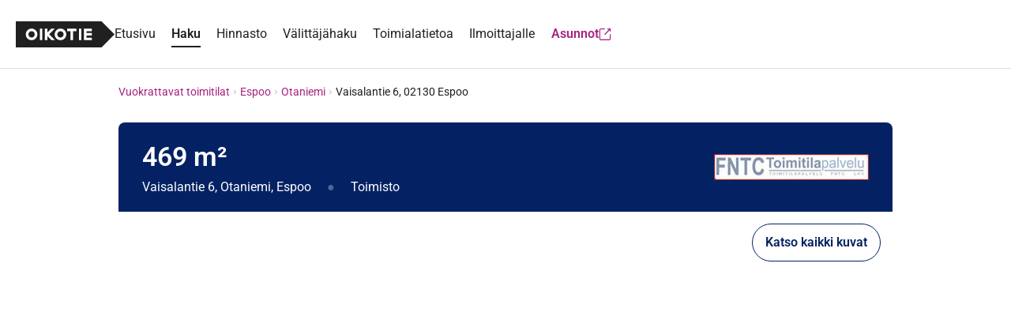

--- FILE ---
content_type: text/html; charset=UTF-8
request_url: https://toimitilat.oikotie.fi/vuokrattavat-toimitilat/espoo/13835294
body_size: 15393
content:
<!doctype html>
<html class="no-js" lang="fi" xmlns="http://www.w3.org/1999/html">
<head>
	<meta charset="utf-8"/>
<meta name="viewport"
	  content="width=device-width, initial-scale=1.0, user-scalable=yes, viewport-fit=cover"/>
<base href="/"/>
<title>469 m² Vaisalantie 6, 02130 Espoo Toimistotila vuokrattavana - Oikotie 13835294</title><link rel="preconnect" href="https://sso.oikotie.fi"><link rel="preconnect" href="https://static.oikotiecdn.fi"><link rel="preconnect" href="https://connect.facebook.net"><link rel="preconnect" href="https://cmp.oikotie.fi"><link rel="preconnect" href="https://www.googletagmanager.com"><link rel="preload" href="https://cdn.asunnot.oikotie.fi/fonts/roboto/roboto-300-latin.woff2?e07df" as="font" type="font/woff2" crossorigin><link rel="preload" href="https://cdn.asunnot.oikotie.fi/fonts/roboto/roboto-400-latin.woff2?e07df" as="font" type="font/woff2" crossorigin><link rel="preload" href="https://cdn.asunnot.oikotie.fi/fonts/roboto/roboto-600-latin.woff2?e07df" as="font" type="font/woff2" crossorigin><link rel="preload" href="https://cdn.asunnot.oikotie.fi/fonts/roboto/roboto-700-latin.woff2?e07df" as="font" type="font/woff2" crossorigin><link rel="preload" href="https://static.oikotiecdn.fi/cmp/cmp.bundle.js" as="script"><link rel="preload" href="https://securepubads.g.doubleclick.net/tag/js/gpt.js" as="script" crossorigin><link rel="preload" href="https://connect.facebook.net/fi_FI/sdk.js" as="script"><link rel="preload" href="https://static.oikotiecdn.fi/schibsted-account/ot-session-widget.min.js" as="script"><link rel="preload" href="https://cdn.asunnot.oikotie.fi/fonts/icons/ot-icons.woff2?67uygh" as="font" type="font/woff2" crossorigin><link rel="preload" href="https://cdn.asunnot.oikotie.fi/fonts/icons/OT5.woff2?o4ppqp" as="font" type="font/woff2" crossorigin><script>
	window.FACEBOOK_APP_ID = '341330689243807';
	window.URL_FRONT = 'https://toimitilat.oikotie.fi';
</script>
<meta name="robots" content="max-image-preview:large"><script>window.user={"user_id":0,"userkey":null,"customerType":null};</script>
<meta name="title" content="469 m² Vaisalantie 6, 02130 Espoo Toimistotila vuokrattavana - Oikotie 13835294"/>
<meta name="description" content="Katso 7 kuvaa tästä Toimisto, 469 m² Toimitilat. Tasokas Business Park näkyvällä paikalla Kehä-I:n varrella"/>
<link href="https://toimitilat.oikotie.fi/vuokrattavat-toimitilat/espoo/13835294" rel="canonical" />
<!-- Twitter -->
<meta name="twitter:site" content="@OikotieAsunnot" />
<meta name="twitter:image" content="https://cdn.asunnot.oikotie.fi/FhZ0VibEroLjCmm4AoLgCtB6zCw=/full-fit-in/1536x1024/filters:watermark(https://cdn.asunnot.oikotie.fi/FNgYc0cxRts1I9PguvqoW4Bqtrw=/static.asunnot.oikotie.fi/oikotie_watermark.png,0,-1,1):background_color(white):format(jpeg)/ot-real-estate-mediabank-prod/549/519/source/135915945.jpg" />
<meta name="twitter:title" content="469 m² Vaisalantie 6, 02130 Espoo Toimistotila vuokr..." />
<meta name="twitter:description" content="Katso 7 kuvaa tästä Toimisto, 469 m² Toimitilat. Tasokas Business Park näkyvällä paikalla Kehä-I:n varrella" />
<meta name="twitter:card" content="summary_large_image"/>
<!-- Facebook -->
<meta property="fb:admins" content="620199225" />
<meta property="fb:app_id" content="341330689243807" />
<meta property="fb:pages" content="216829981720793" />
<meta property="fb:pages" content="121059391307562" />
<meta property="fb:pages" content="199704133386742" />
<meta property="og:url" content="https://toimitilat.oikotie.fi/vuokrattavat-toimitilat/espoo/13835294?ref=fb" />
<meta property="og:title" content="469 m² Vaisalantie 6, 02130 Espoo Toimistotila vuokrattav..." />
<meta property="og:description" content="Katso 7 kuvaa tästä Toimisto, 469 m² Toimitilat. Tasokas Busin..." />
<meta property="og:site_name" content="Oikotie.fi" />
<meta property="og:locale" content="fi_FI" />
<meta property="og:image" content="https://cdn.asunnot.oikotie.fi/FhZ0VibEroLjCmm4AoLgCtB6zCw=/full-fit-in/1536x1024/filters:watermark(https://cdn.asunnot.oikotie.fi/FNgYc0cxRts1I9PguvqoW4Bqtrw=/static.asunnot.oikotie.fi/oikotie_watermark.png,0,-1,1):background_color(white):format(jpeg)/ot-real-estate-mediabank-prod/549/519/source/135915945.jpg" />
<meta property="og:type" content="website">
<meta property="og:postal_code" content="02130">
<meta property="og:locale" content="fi_FI">
<meta property="og:street-address" content="Vaisalantie 6, 02130, Espoo">
<meta property="og:region" content="Espoo">
	<meta property="og:locality" content="Otaniemi">
<meta property="og:country_name" content="Suomi">
<meta property="og:image" content="https://cdn.asunnot.oikotie.fi/cgnHC55y7G0q9F9jttl9hF5mOwI=/1536x1024/filters:watermark(https://cdn.asunnot.oikotie.fi/FNgYc0cxRts1I9PguvqoW4Bqtrw=/static.asunnot.oikotie.fi/oikotie_watermark.png,0,-1,1):background_color(white):format(jpeg)/ot-real-estate-mediabank-prod/549/519/source/135915945.jpg">
<script type="application/ld+json">{"@context":"https://schema.org","@type":["Apartment"],"name":"Toimisto | Oikotie","url":"https://toimitilat.oikotie.fi/vuokrattavat-toimitilat/espoo/13835294","description":"Katso 7 kuvaa tästä Toimisto, 469 m² Toimitilat. Tasokas Business Park näkyvällä paikalla Kehä-I:n varrella","numberOfRooms":null,"floorSize":{"@type":"QuantitativeValue","unitCode":"MTK","unitText":"m²","value":469},"petsAllowed":null,"image":"https://cdn.asunnot.oikotie.fi/cgnHC55y7G0q9F9jttl9hF5mOwI=/1536x1024/filters:watermark(https://cdn.asunnot.oikotie.fi/FNgYc0cxRts1I9PguvqoW4Bqtrw=/static.asunnot.oikotie.fi/oikotie_watermark.png,0,-1,1):background_color(white):format(jpeg)/ot-real-estate-mediabank-prod/549/519/source/135915945.jpg","identifier":"13835294","address":{"@type":"PostalAddress","addressCountry":"Suomi","addressRegion":"Espoo","postalCode":"02130","streetAddress":"Vaisalantie 6, 02130, Espoo","addressLocality":"Otaniemi"},"geo":{"@type":"GeoCoordinates","latitude":"60.18828","longitude":"24.80955"},"brand":{"@type":"Organization","address":"Käenkuja 8 A, Helsinki","name":"Toimitilapalvelu FNTC LKV","logo":"https://cdn.asunnot.oikotie.fi/eR4zMP5SmT1qftRHrsH_kIyuZOk=/fit-in/300x260/ot-real-estate-mediabank-prod/901/151/source/221151109","url":"http://www.toimitilapalvelu.fi","telephone":"09 135 8166"}}
</script>	<meta property="place:location:latitude" content="60.18828">
	<meta property="place:location:longitude" content="24.80955">
<script type="application/ld+json">{"@context":"http://schema.org","@type":"BreadcrumbList","itemListElement":[{"@type":"ListItem","position":1,"item":{"@id":"https://toimitilat.oikotie.fi/vuokrattavat-toimitilat","url":"https://toimitilat.oikotie.fi/vuokrattavat-toimitilat","name":"Vuokrattavat toimitilat"}},{"@type":"ListItem","position":2,"item":{"@id":"https://toimitilat.oikotie.fi/vuokrattavat-toimitilat/espoo","url":"https://toimitilat.oikotie.fi/vuokrattavat-toimitilat/espoo","name":"Espoo"}},{"@type":"ListItem","position":3,"item":{"@id":"https://toimitilat.oikotie.fi/vuokrattavat-toimitilat/espoo/otaniemi","url":"https://toimitilat.oikotie.fi/vuokrattavat-toimitilat/espoo/otaniemi","name":"Otaniemi"}},{"@type":"ListItem","position":4,"item":{"@id":"https://toimitilat.oikotie.fi/vuokrattavat-toimitilat/espoo/13835294","url":"https://toimitilat.oikotie.fi/vuokrattavat-toimitilat/espoo/13835294","name":"Vaisalantie 6, 02130 Espoo"}}]}
</script><script type="application/ld+json">{"@context":"http://schema.org","@type":"WebSite","name":"Oikotie Asunnot","url":"https://toimitilat.oikotie.fi"}
</script><script type="application/ld+json">{"@context":"http://schema.org","@type":"Organization","name":"Oikotie Asunnot","url":"https://toimitilat.oikotie.fi","logo":"https://cdn.asunnot.oikotie.fi/images/oikotie-neg.png","sameAs":["https://fi-fi.facebook.com/oikotieasunnot","https://x.com/OikotieAsunnot","https://www.youtube.com/oikotieasunnot"],"contactPoint":[{"@type":"ContactPoint","url":"https://tuki.oikotie.fi","contactType":"customer service","availableLanguage":"Finnish"}]}
</script><!-- Favicon tags -->
<link rel="apple-touch-icon" sizes="57x57" href="https://cdn.asunnot.oikotie.fi/images/favicon/apple-icon-57x57.png?ver=20180406">
<link rel="apple-touch-icon" sizes="60x60" href="https://cdn.asunnot.oikotie.fi/images/favicon/apple-icon-60x60.png?ver=20180406">
<link rel="apple-touch-icon" sizes="72x72" href="https://cdn.asunnot.oikotie.fi/images/favicon/apple-icon-72x72.png?ver=20180406">
<link rel="apple-touch-icon" sizes="76x76" href="https://cdn.asunnot.oikotie.fi/images/favicon/apple-icon-76x76.png?ver=20180406">
<link rel="apple-touch-icon" sizes="114x114" href="https://cdn.asunnot.oikotie.fi/images/favicon/apple-icon-114x114.png?ver=20180406">
<link rel="apple-touch-icon" sizes="120x120" href="https://cdn.asunnot.oikotie.fi/images/favicon/apple-icon-120x120.png?ver=20180406">
<link rel="apple-touch-icon" sizes="144x144" href="https://cdn.asunnot.oikotie.fi/images/favicon/apple-icon-144x144.png?ver=20180406">
<link rel="apple-touch-icon" sizes="152x152" href="https://cdn.asunnot.oikotie.fi/images/favicon/apple-icon-152x152.png?ver=20180406">
<link rel="apple-touch-icon" sizes="180x180" href="https://cdn.asunnot.oikotie.fi/images/favicon/apple-icon-180x180.png?ver=20180406">
<link rel="icon" type="image/png" sizes="192x192"  href="https://cdn.asunnot.oikotie.fi/images/favicon/android-icon-192x192.png?ver=20180406">
<link rel="icon" type="image/png" sizes="32x32" href="https://cdn.asunnot.oikotie.fi/images/favicon/favicon-32x32.png?ver=20180406">
<link rel="icon" type="image/png" sizes="96x96" href="https://cdn.asunnot.oikotie.fi/images/favicon/favicon-96x96.png?ver=20180406">
<link rel="icon" type="image/png" sizes="16x16" href="https://cdn.asunnot.oikotie.fi/images/favicon/favicon-16x16.png?ver=20180406">
<link rel="manifest" href="https://cdn.asunnot.oikotie.fi/images/favicon/manifest.json?ver=20180406">
<meta name="msapplication-TileColor" content="#FFFFFF">
<meta name="msapplication-TileImage" content="https://cdn.asunnot.oikotie.fi/images/favicon/ms-icon-144x144.png?ver=20180406">
<meta name="theme-color" content="#FFFFFF">
<meta name="format-detection" content="telephone=no">
<meta http-equiv="Accept-CH" content="sec-ch-ua-model,sec-ch-ua-platform-version" />
<meta http-equiv="Permissions-Policy" content="ch-ua-model=*,ch-ua-platform-version=*" />
<meta name="api-token" content="220b8d4e2d036cc48439d60c340e2221c8283067e25613420c598be48334dd0c">
<meta name="loaded" content="1769471819">
<meta name="cuid" content="a59aea0b8345a18517db69265a453dd879d1e6b3">
<script>
	var otAsunnot={"loginData":{"widgetSrcUrl":"https://static.oikotiecdn.fi/schibsted-account/ot-session-widget.min.js","clientId":"6322eb3b9dddad507226afac","target":"ot-prem","userKey":null,"loginError":null,"deniedUrl":null,"adminLogin":false},"notificationCenter":{"src":"https://static.oikotiecdn.fi/notificationsclient/ns.bundle.js","options":{"target":"ot-apts","vertical":"otto"}},"applicationRedirectUrl":null,"translations":{"fi":{"listing/contact/modal/message":"Olen kiinnostunut kohteestanne osoitteessa {{address}}."}},"company":{"name":"Toimitilapalvelu FNTC LKV","streetAddress":"Käenkuja 8 A","zipCode":"00500","city":"Helsinki","url":"https://toimitilat.oikotie.fi/yritys/toimitilapalvelu-fntc-lkv-5603441","email":null,"satellites":[]},"companyLogo":"https://cdn.asunnot.oikotie.fi/eR4zMP5SmT1qftRHrsH_kIyuZOk=/fit-in/300x260/ot-real-estate-mediabank-prod/901/151/source/221151109","hasInsuranceCalculator":false,"bankCalculator":null,"showContactForm":true,"sellStatus":null,"isPopular":false,"cardId":13835294,"cardType":106,"analytics":{"cardId":13835294,"apartmentType":"Toimistotila","apartmentTypeId":2,"realtorListingNumber":"13835294","status":1,"size":469,"price":0,"published":"2017-09-26 23:49:22","vertical":"Myytavat","subVertical":"Uudisasunnot","privateListing":0,"brokerName":"Harry Juselius KTM, LKV, KJs","realtorCompany":"Toimitilapalvelu FNTC LKV","realtorCompanyId":5603441,"realtorCompanyPackage":5,"realtorCorporation":null,"realtorCorporationId":null,"zipCode":"02130","locationPath":"Espoo/Otaniemi/02130","habitationType":null,"apartmentBuildYear":null,"listingType":1,"cardViewType":2,"extraVisibility":false},"tori":{"tags":["Espoo","370 m² - 570 m²"],"url":"/vuokrattavat-toimitilat?cardType=106&locations%5B0%5D%5B0%5D=39&locations%5B0%5D%5B1%5D=6&locations%5B0%5D%5B2%5D=Espoo&size%5Bmin%5D=370&size%5Bmax%5D=570"},"habitationType":null,"activeViewings":[],"showContact":true,"address":"Vaisalantie 6, 02130 Espoo","contact":{"contactModel":{"contactEmail":null,"contactEmail2":null,"contactEmail3":null,"contactUrl":null,"contactAddress":"Toimitilapalvelu FNTC lkv Käenkuja 8A, 00500 Hki ","contactName":"Harry Juselius KTM, LKV, KJs","contactPersonPictureUrl":null,"contactPhone":"0400208419","contactShow":1,"contactPersonTitle":null,"contactPersonDegrees":null,"contactPersonSomeUrl":null,"contactPersonSome":null,"realEstateAgentEmail":null,"contactFormHiddenOverride":false},"contactPersonImage":"/static/images/person_placeholder.svg","contactIsVisible":true,"contactUrl":null},"poisOnMapVisible":true,"finnishLandlordAssociationVoucherMedia":null,"showSkvlLogo":false,"districtId":788,"proptexxVisible":false,"images":[{"id":135915945,"url":"https://cdn.asunnot.oikotie.fi/diMijjqApODMWpvA9wEv5tUwU6s=/filters:watermark(https://cdn.asunnot.oikotie.fi/FNgYc0cxRts1I9PguvqoW4Bqtrw=/static.asunnot.oikotie.fi/oikotie_watermark.png,0,-1,1)/ot-real-estate-mediabank-prod/549/519/source/135915945.jpg","description":null},{"id":135915951,"url":"https://cdn.asunnot.oikotie.fi/m2w6Ey0HDO07uFC-BkCDmbz1_gc=/filters:watermark(https://cdn.asunnot.oikotie.fi/FNgYc0cxRts1I9PguvqoW4Bqtrw=/static.asunnot.oikotie.fi/oikotie_watermark.png,0,-1,1)/ot-real-estate-mediabank-prod/159/519/source/135915951.jpg","description":null},{"id":135915957,"url":"https://cdn.asunnot.oikotie.fi/oZ6UJjG50YXX2jHLiMR5HpaNZDs=/filters:watermark(https://cdn.asunnot.oikotie.fi/FNgYc0cxRts1I9PguvqoW4Bqtrw=/static.asunnot.oikotie.fi/oikotie_watermark.png,0,-1,1)/ot-real-estate-mediabank-prod/759/519/source/135915957.jpg","description":null},{"id":135915954,"url":"https://cdn.asunnot.oikotie.fi/8kZBoXyXTUx3aNzcNc2vTu7pnXM=/filters:watermark(https://cdn.asunnot.oikotie.fi/FNgYc0cxRts1I9PguvqoW4Bqtrw=/static.asunnot.oikotie.fi/oikotie_watermark.png,0,-1,1)/ot-real-estate-mediabank-prod/459/519/source/135915954.jpg","description":null},{"id":138759972,"url":"https://cdn.asunnot.oikotie.fi/Zilgbdo1J2EfeJ8MYUgnxXKvUbQ=/filters:watermark(https://cdn.asunnot.oikotie.fi/FNgYc0cxRts1I9PguvqoW4Bqtrw=/static.asunnot.oikotie.fi/oikotie_watermark.png,0,-1,1)/ot-real-estate-mediabank-prod/279/957/source/138759972.jpg","description":null},{"id":135915960,"url":"https://cdn.asunnot.oikotie.fi/mHdeS0t1G8Y5F05aFUJLb-7TlAY=/filters:watermark(https://cdn.asunnot.oikotie.fi/FNgYc0cxRts1I9PguvqoW4Bqtrw=/static.asunnot.oikotie.fi/oikotie_watermark.png,0,-1,1)/ot-real-estate-mediabank-prod/069/519/source/135915960.jpg","description":null},{"id":138773169,"url":"https://cdn.asunnot.oikotie.fi/IK_RDPaiZAUvEL5iECVNpKXcpa8=/filters:watermark(https://cdn.asunnot.oikotie.fi/FNgYc0cxRts1I9PguvqoW4Bqtrw=/static.asunnot.oikotie.fi/oikotie_watermark.png,0,-1,1)/ot-real-estate-mediabank-prod/961/377/source/138773169.jpg","description":null}],"placeholderMediaId":0,"companyPackage":5,"chat":"gosoft","chatData":[]};window.page='listing';window.IS_BUSINESS=true;window.VC_REVISION='23577';window.SSO_TARGET='ot-prem';window.SSO_API_URL='https://sso.oikotie.fi';window.SSO_OIKOTIE_URL='https://oikotie.fi';window.MAP_URL='https://map.asunnot.oikotie.fi/v1';window.URL_STATIC_CDN='https://cdn.asunnot.oikotie.fi';window.dataLayer=[];window.features=["recommendations","spankki","danske","product","aktia","asunnot_recommendations","if_kotivakuutuslaskuri","denyApiKeyless","import_aging_cards","cards_to_marketo","vuokraturva","living-area","living-area-links","mobile-map","apple_login","notification_center","customCalculatorReports","send_extravisibility_report","oikotie_cmp","OP identification","disable-credit-extra-visibility","sell-page-floor-plan-card","funnel-media-floor-plan-card","private-rental-tori-visibility","searchCSAT","asuntoliiga","contactCSAT","searchMapCSAT","neighbourhood-profile","neighbourhood-profile-csat","nordeaV2Calculator","qasa-card","displayAds_GooglePublisherTag","broadband-promotion-valokuitunen","keywords-extraction","loisto","semantic_search","if_kotivakuutuslaskuri_sales","sampo","ai_filters","sampo_email"];window.isEmbedded=false;</script>
	<meta name="ot-cmp-property-id" content="35383">
	<meta name="ot-cmp-property-href" content="oikotie.fi">
	<script src="https://static.oikotiecdn.fi/cmp/cmp.bundle.js"></script>
<!-- Google Tag Manager -->
<noscript><iframe src="https://www.googletagmanager.com/ns.html?id=GTM-PDLK3K"
				  height="0" width="0" style="display:none;visibility:hidden"></iframe></noscript>
<script>
	(function(w,d,s,l,i){w[l]=w[l]||[];w[l].push(
		{'gtm.start': new Date().getTime(),event:'gtm.js'}
	);var f=d.getElementsByTagName(s)[0],
		j=d.createElement(s),dl=l!='dataLayer'?'&l='+l:'';j.async=true;
		j.src='https://www.googletagmanager.com/gtm.js?id='+i+dl;
		f.parentNode.insertBefore(j,f);
	})(window,document,'script','dataLayer','GTM-PDLK3K');
</script>
<!-- End Google Tag Manager -->
<script>
	var r = document.documentElement;
	r.classList.remove('no-js');
	r.classList.add('js');
</script>
	<link rel="stylesheet" href="https://cdn.asunnot.oikotie.fi/css/ot-toimitilat/root.8211659c.css">
			<link rel="stylesheet" href="https://cdn.asunnot.oikotie.fi/css/ot-toimitilat/common.50ad2c09.css">
		<link rel="stylesheet" media="print"
		  href="https://cdn.asunnot.oikotie.fi/css/ot-asunnot/print.8fd4faf2.css">

	<link rel="stylesheet"
		  href="https://cdn.asunnot.oikotie.fi/css/ot-asunnot/listing-page.9985a7bf.css">
<style>
	.customer-color{background:#042263!important;color:#ffffff!important;}.customer-color-for-bg{color:#ffffff!important;}.customer-color-text{color:#042263;}.customer-color-text svg{fill:#042263;}.customer-color-link{color:#042263;}.customer-color-link:hover,.customer-color-link:focus{color:#042263 !important;}.customer-color-link .link__text--underline{text-decoration-color:#042263;}.customer-color-link .link__icon{color:#042263;fill:#042263;}.button--customer-color{background:#042263!important;border-color:#042263!important;color:#ffffff!important;}.button--customer-color:hover{opacity:.8}.button--secondary--customer-color{background-color:#FFF!important;color:#042263!important;border-color:#042263!important}.button--secondary--customer-color .button__icon{color:#042263!important}.button--secondary--customer-color:focus{opacity:.8}.customer-color-border{border-color:#042263!important}.customer-color-border-hover:hover,.customer-color-border-hover:focus,.customer-color-border-hover:active{border-color:#042263!important;outline:0}.customer-color-link .favourite__icon--favourited{color:#042263;animation:favourite .2s}.customer-color-link .favourite__icon--favourited:hover,.customer-color-link .favourited__icon--favourited:focus{color:#042263}.customer-color-link .favourite__icon--unfavourited{color:#042263}.customer-color-link .favourite__icon--favourited:hover,.customer-color-link .favourited__icon--favourited:focus{color:#042263;}</style>
	<script type="module" src="/angular/js/runtime.5c24a3cfcf3897f6.js"></script><script type="module" src="/angular/js/polyfills.5a78d7906d3289dc.js"></script><script type="module" src="/angular/js/vendor.6c007fee26ecb98c.js"></script><script type="module" src="/angular/js/main.2c8d295bab3cba94.js"></script></head>
<body class="listing-page">
<a href="https://23t8exwo1b.execute-api.eu-west-1.amazonaws.com/ProdStage" rel="nofollow" style="display: none" aria-hidden="true">Most visited</a>
<script>
	window.otAsunnot.googleTagConfig = {"networkId":117157013,"isCompanyProduct":true,"keywords":{"publisher":"fi-oikotie_business_premises","oikotie_lvl_1":"toimitilat","oikotie_lvl_2":"haku","oikotie_type":"vuokrattavat","oikotie_page_type":"object","oikotie_store_tag":[],"oikotie_product_type":"yrityskohde","oikotie_area":"espoo","oikotie_district":"espoo_otaniemi","oikotie_card_id":13835294,"oikotie_vendor_ad_id":"13835294","oikotie_broker_id":null},"targetIds":["banner_right","banner_bottom"],"pageType":"object","subSection":"company","featureFlag":"displayAds_GooglePublisherTag"};
</script>
	<script>
		window.googletag = window.googletag || {cmd: []};
	</script>
		<script src="https://securepubads.g.doubleclick.net/tag/js/gpt.js" onload="window.otAsunnot.googleTagError = false" crossorigin="anonymous" onerror="document.body.classList.remove('fixed-top-banner')"></script>

<div id="fb-root"></div>
<div class="wallpaper-container" ></div>
<main class="layout">
	<header class="header" sticky-header navigation
		ng-class="{'header--navigation-open': nav.isMobileMenuOpen}">
	<div class="header__wrapper">
		<div class="header__section">
			<a target="_self" href="/" analytics-click="header_logo" class="link link--muted header__link">
				<img class="header__logo"
					 loading="eager"
					 src="https://cdn.asunnot.oikotie.fi/images/oikotie-logo-black.svg"
					 alt="Oikotie">
			</a>
			<nav class="navigation" itemscope
	 itemtype="https://schema.org/SiteNavigationElement">
	<div class="navigation__desktop">
		<ul class="navigation__item-container"
			ng-class="{'navigation__item-container--hidden': nav.isMobileMenuOpen}">
											<li class="navigation__item">
					<a itemprop="url" href="/"
					   analytics-click="main-navigation_click_desktop-link"
					   analytics-click-meta="Etusivu"
					   class="link link--muted navigation__link"
					   target="_self"><span itemprop="name">Etusivu</span></a>
				</li>
											<li class="navigation__item">
					<a itemprop="url" href="/vuokrattavat-toimitilat"
					   analytics-click="main-navigation_click_desktop-link"
					   analytics-click-meta="Haku"
					   class="link link--muted navigation__link navigation__link--active"
					   target="_self"><span itemprop="name">Haku</span></a>
				</li>
											<li class="navigation__item">
					<a itemprop="url" href="/hinnasto"
					   analytics-click="main-navigation_click_desktop-link"
					   analytics-click-meta="Hinnasto"
					   class="link link--muted navigation__link"
					   target="_self"><span itemprop="name">Hinnasto</span></a>
				</li>
											<li class="navigation__item">
					<a itemprop="url" href="/yritys"
					   analytics-click="main-navigation_click_desktop-link"
					   analytics-click-meta="Välittäjähaku"
					   class="link link--muted navigation__link"
					   target="_self"><span itemprop="name">Välittäjähaku</span></a>
				</li>
											<li class="navigation__item">
					<a itemprop="url" href="/tietoa/toimitilan-valintaopas"
					   analytics-click="main-navigation_click_desktop-link"
					   analytics-click-meta="Toimialatietoa"
					   class="link link--muted navigation__link"
					   target="_self"><span itemprop="name">Toimialatietoa</span></a>
				</li>
											<li class="navigation__item">
					<a itemprop="url" href="/luo-ilmoitus"
					   analytics-click="main-navigation_click_desktop-link"
					   analytics-click-meta="Ilmoittajalle"
					   class="link link--muted navigation__link"
					   target="_self"><span itemprop="name">Ilmoittajalle</span></a>
				</li>
						<li class="navigation__item">
				<a class="button button--text navigation__button" href="https://asunnot.oikotie.fi" target="_blank"
				   analytics-click="main-navigation_click_mobile-link"
				   analytics-click-meta="Asunnot">
					<span class="button__text">Asunnot</span><i class="icon icon--external button__icon" aria-hidden="true"></i>
				</a>
			</li>
		</ul>
	</div>
	<div class="navigation__mobile navigation__mobile--hidden"
		 ng-class="{'navigation__mobile--hidden': !nav.isMobileMenuOpen}">
		<ul class="navigation__mobile-link-container" navigation-mobile-accordion-group>
							<li class="navigation__item navigation__item--mobile"
										>
																	<a itemprop="url"
						   href="/"
						   target="_self"
						   class="link link--muted navigation__mobile-link"
						   analytics-click="main-navigation_click_mobile-link"
						   analytics-click-meta="Etusivu">Etusivu</a>
														</li>
							<li class="navigation__item navigation__item--mobile"
										>
																	<a itemprop="url"
						   href="/vuokrattavat-toimitilat"
						   target="_self"
						   class="link link--muted navigation__mobile-link navigation__mobile-link--active"
						   analytics-click="main-navigation_click_mobile-link"
						   analytics-click-meta="Haku">Haku</a>
														</li>
							<li class="navigation__item navigation__item--mobile"
										>
																	<a itemprop="url"
						   href="/hinnasto"
						   target="_self"
						   class="link link--muted navigation__mobile-link"
						   analytics-click="main-navigation_click_mobile-link"
						   analytics-click-meta="Hinnasto">Hinnasto</a>
														</li>
							<li class="navigation__item navigation__item--mobile"
					ng-class="{'navigation__mobile-link--accordion-open': mobileAccordion.isOpen}"					navigation-mobile-accordion>
											<button ng-click="mobileAccordion.toggle()" class="button button--no-styling button--fill">
							<span
								class="navigation__mobile-link navigation__mobile-link--accordion "
								ng-class="{'navigation__mobile-link--open': mobileAccordion.isOpen}">
								<span>Välittäjähaku</span>
								<span ng-if="!mobileAccordion.isOpen"
									  aria-hidden="true"
									  class="link link--muted navigation__accordion-icon navigation__accordion-icon--hidden">
									<i class="link__icon icon icon--chevron-down"></i>
								</span>
								<span ng-if="mobileAccordion.isOpen"
									  aria-hidden="true"
									  class="link link--muted navigation__accordion-icon">
									<i class="link__icon icon icon--chevron-up"></i>
								</span>
							</span>
						</button>
						<div class="navigation__accordion-content"
							 ng-class="{'navigation__accordion-content--open': mobileAccordion.isOpen}">
							<ul class="navigation__mobile-link-container">
																	<li class="navigation__item navigation__item--sub-menu">
																				<a class="link link--muted navigation__mobile-link navigation__mobile-link--sub-menu"
																					   href="/yritys"
										   target="_self"
										   analytics-click="main-navigation_click_mobile-link"
										   analytics-click-meta="Toimistot ja yritykset">Toimistot ja yritykset</a>
									</li>
																	<li class="navigation__item navigation__item--sub-menu">
																				<a class="link link--muted navigation__mobile-link navigation__mobile-link--sub-menu"
																					   href="/valitse-kiinteistonvalittaja"
										   target="_self"
										   analytics-click="main-navigation_click_mobile-link"
										   analytics-click-meta="Valitse välittäjä">Valitse välittäjä</a>
									</li>
															</ul>
						</div>
														</li>
							<li class="navigation__item navigation__item--mobile"
										>
																	<a itemprop="url"
						   href="/tietoa/toimitilan-valintaopas"
						   target="_self"
						   class="link link--muted navigation__mobile-link"
						   analytics-click="main-navigation_click_mobile-link"
						   analytics-click-meta="Toimialatietoa">Toimialatietoa</a>
														</li>
							<li class="navigation__item navigation__item--mobile"
										>
																	<a itemprop="url"
						   href="/luo-ilmoitus"
						   target="_self"
						   class="link link--muted navigation__mobile-link"
						   analytics-click="main-navigation_click_mobile-link"
						   analytics-click-meta="Ilmoittajalle">Ilmoittajalle</a>
														</li>
							<li class="navigation__item navigation__item--mobile"
					ng-class="{'navigation__mobile-link--accordion-open': mobileAccordion.isOpen}"					navigation-mobile-accordion>
											<button ng-click="mobileAccordion.toggle()" class="button button--no-styling button--fill">
							<span
								class="navigation__mobile-link navigation__mobile-link--accordion "
								ng-class="{'navigation__mobile-link--open': mobileAccordion.isOpen}">
								<span>Oikotie Asunnot</span>
								<span ng-if="!mobileAccordion.isOpen"
									  aria-hidden="true"
									  class="link link--muted navigation__accordion-icon navigation__accordion-icon--hidden">
									<i class="link__icon icon icon--chevron-down"></i>
								</span>
								<span ng-if="mobileAccordion.isOpen"
									  aria-hidden="true"
									  class="link link--muted navigation__accordion-icon">
									<i class="link__icon icon icon--chevron-up"></i>
								</span>
							</span>
						</button>
						<div class="navigation__accordion-content"
							 ng-class="{'navigation__accordion-content--open': mobileAccordion.isOpen}">
							<ul class="navigation__mobile-link-container">
																	<li class="navigation__item navigation__item--sub-menu">
																				<a class="link link--muted navigation__mobile-link navigation__mobile-link--sub-menu"
																					   href="https://asunnot.oikotie.fi/myytavat-asunnot"
										   target="_self"
										   analytics-click="main-navigation_click_mobile-link"
										   analytics-click-meta="Myytävät asunnot">Myytävät asunnot</a>
									</li>
																	<li class="navigation__item navigation__item--sub-menu">
																				<a class="link link--muted navigation__mobile-link navigation__mobile-link--sub-menu"
																					   href="https://asunnot.oikotie.fi/vuokra-asunnot"
										   target="_self"
										   analytics-click="main-navigation_click_mobile-link"
										   analytics-click-meta="Vuokra-asunnot">Vuokra-asunnot</a>
									</li>
																	<li class="navigation__item navigation__item--sub-menu">
																				<a class="link link--muted navigation__mobile-link navigation__mobile-link--sub-menu"
																					   href="https://asunnot.oikotie.fi/ostotoimeksiannot"
										   target="_self"
										   analytics-click="main-navigation_click_mobile-link"
										   analytics-click-meta="Ostetaan">Ostetaan</a>
									</li>
																	<li class="navigation__item navigation__item--sub-menu">
																				<a class="link link--muted navigation__mobile-link navigation__mobile-link--sub-menu"
																					   href="https://asunnot.oikotie.fi/valitse-kiinteistonvalittaja"
										   target="_self"
										   analytics-click="main-navigation_click_mobile-link"
										   analytics-click-meta="Löydä välittäjä">Löydä välittäjä</a>
									</li>
																	<li class="navigation__item navigation__item--sub-menu">
																				<a class="link link--muted navigation__mobile-link navigation__mobile-link--sub-menu"
																					   href="https://asunnot.oikotie.fi/vinkit-ja-oppaat"
										   target="_self"
										   analytics-click="main-navigation_click_mobile-link"
										   analytics-click-meta="Ideat & oppaat">Ideat & oppaat</a>
									</li>
																	<li class="navigation__item navigation__item--sub-menu">
																				<a class="link link--muted navigation__mobile-link navigation__mobile-link--sub-menu"
																					   href="https://asunnot.oikotie.fi/myy"
										   target="_self"
										   analytics-click="main-navigation_click_mobile-link"
										   analytics-click-meta="Myy itse">Myy itse</a>
									</li>
															</ul>
						</div>
														</li>
						<li class="navigation__item navigation__item--mobile">
				<a itemprop="url" href="https://asunnot.oikotie.fi"
				   analytics-click="main-navigation_click_mobile-link"
				   analytics-click-meta="Asunnot"
				   class="link link--muted navigation__mobile-link navigation__mobile-link--external"
				   target="_blank">
					<span itemprop="name" class="link__text">Asunnot</span>
					<i class="link__icon icon icon--external icon--primary margined margined--v20"
					   aria-hidden="true"></i>
				</a>
			</li>
		</ul>
	</div>
</nav>
		</div>
		<div class="header__section header__section--controls">
							<div class="header__link header__link--notification-center">
					<notification-center></notification-center>
				</div>
						<login-v2 class="header__link header__link--login"></login-v2>
			<div class="header__link header__link--mobile">
				<button class="button button--icon" ng-if="!nav.isMobileMenuOpen" aria-label="Näytä valikko"
						ng-click="nav.openMobileMenu()">
					<i aria-hidden="true"  class="icon-highlight icon-highlight--inverted icon icon--small icon--menu"></i>
				</button>
				<button class="button button--icon ng-cloak" ng-if="nav.isMobileMenuOpen" aria-label="Piilota valikko"
						ng-click="nav.closeMobileMenu()">
					<i aria-hidden="true"  class="icon-highlight icon-highlight--inverted icon icon--small icon--close"></i>
				</button>
			</div>
		</div>
	</div>
</header>
<div class="content padded--v0-hPage">
	<div class="content__section">
					<ad-unit target-id="banner_top" class="top-banner"></ad-unit>
			</div>
</div>
<div class="content padded--v0-hPage content--primary-background center-on-wallpaper">
	<div class="content__section padded padded--v0-h0 padded--desktop-v20-h0 padded--bottomless">
		
			<div class="breadcrumbs ">
						<span class="breadcrumbs__item"><a target="_self" class="link" href="https://toimitilat.oikotie.fi/vuokrattavat-toimitilat">Vuokrattavat toimitilat</a></span>
								<span class="breadcrumbs__item"> <i class="icon icon--chevron-right breadcrumbs__icon" aria-hidden="true"></i> <a class="link" target="_self" href="https://toimitilat.oikotie.fi/vuokrattavat-toimitilat/espoo">Espoo</a></span>
								<span class="breadcrumbs__item"> <i class="icon icon--chevron-right breadcrumbs__icon" aria-hidden="true"></i> <a class="link" target="_self" href="https://toimitilat.oikotie.fi/vuokrattavat-toimitilat/espoo/otaniemi">Otaniemi</a></span>
								<span class="breadcrumbs__item"> <i class="icon icon--chevron-right breadcrumbs__icon" aria-hidden="true"></i> Vaisalantie 6, 02130 Espoo</span>
			</div>


			<div class="listing-navigation padded padded--v15-h0">
	<div class="listing-navigation__back">
		<back-to-results [card-id]="13835294" [card-type]="106" cta="Palaa hakutuloksiin"></back-to-results>
	</div>
	<div class="listing-navigation__results">
		<result-browse card-id="13835294"></result-browse>
	</div>
</div>

			</div>
</div>



<section class="sticky-side">
	<div class="sticky-side__scroll-track" aria-hidden="true">
		<div class="sticky-side__moving">
							<ad-unit target-id="banner_right"></ad-unit>
					</div>
	</div>

	<div class="content content--primary-background center-on-wallpaper">
		<div class="content__section">
			<div class="listing-header customer-color">
			<div class="listing-header__aside">
						<a href="http://www.toimitilapalvelu.fi"
			   target="_blank" rel="nofollow noopener">
				
									<img alt="Yrityslogo" class="listing-header__company-logo"
						 src="https://cdn.asunnot.oikotie.fi/By7Wx0z6rSBjXjmQpbBYf3TFbBc=/fit-in/250x60/ot-real-estate-mediabank-prod/901/151/source/221151109">
				
				</a>		</div>
		<div
		class="listing-header__details">
		<h2 class="heading heading--title-1 listing-header__headline listing-header__headline--primary customer-color"><span class="listing-header__text">469 m²</span></h2><h1 class="heading heading--no-styling listing-header__headline listing-header__headline--secondary customer-color margined margined--v15"><span class="listing-header__text">Vaisalantie 6, Otaniemi, Espoo</span><span class="listing-header__divider" aria-hidden="true">●</span><span class="listing-header__text listing-header__text--cut-overflow">Toimisto</span></h1>	</div>
</div>
			<div class="gallery-container">
	<div class="f-tabs-content">
		<div role="tabpanel" class="content active padded padded--v30-h15" id="gallery-tab">
			<div class="galleria"
				 galleria
				 data-image-placeholder="https://toimitilat.oikotie.fi/lib/images/placeholder/building/large.jpg"
				 data-moreinfoUrl=""
				 data-card-id="13835294"
				 data-image-crop="landscape">
										<a href="https://cdn.asunnot.oikotie.fi/4lmBVRYaOda4jTopUR43xFQXH1g=/full-fit-in/980x653/filters:watermark(https://cdn.asunnot.oikotie.fi/FNgYc0cxRts1I9PguvqoW4Bqtrw=/static.asunnot.oikotie.fi/oikotie_watermark.png,0,-1,1):background_color(white):format(jpeg)/ot-real-estate-mediabank-prod/549/519/source/135915945.jpg">
							<img src="https://cdn.asunnot.oikotie.fi/GbKrOxHgrCm2Mv-UKNd2Wq3weAA=/215x161/filters:background_color(white):format(jpeg)/ot-real-estate-mediabank-prod/549/519/source/135915945.jpg"
								 data-big="https://cdn.asunnot.oikotie.fi/diMijjqApODMWpvA9wEv5tUwU6s=/filters:watermark(https://cdn.asunnot.oikotie.fi/FNgYc0cxRts1I9PguvqoW4Bqtrw=/static.asunnot.oikotie.fi/oikotie_watermark.png,0,-1,1)/ot-real-estate-mediabank-prod/549/519/source/135915945.jpg"
								 data-title="1/7"
								 alt=""></a>
                    						<a href="https://cdn.asunnot.oikotie.fi/PsY4vPAzTUapcWKZ1F4h4bXTYTk=/full-fit-in/980x653/filters:watermark(https://cdn.asunnot.oikotie.fi/FNgYc0cxRts1I9PguvqoW4Bqtrw=/static.asunnot.oikotie.fi/oikotie_watermark.png,0,-1,1):background_color(white):format(jpeg)/ot-real-estate-mediabank-prod/159/519/source/135915951.jpg">
							<img src="https://cdn.asunnot.oikotie.fi/b0ug7hcuhlLsqWSEpgtioS2-T3w=/215x161/filters:background_color(white):format(jpeg)/ot-real-estate-mediabank-prod/159/519/source/135915951.jpg"
								 data-big="https://cdn.asunnot.oikotie.fi/m2w6Ey0HDO07uFC-BkCDmbz1_gc=/filters:watermark(https://cdn.asunnot.oikotie.fi/FNgYc0cxRts1I9PguvqoW4Bqtrw=/static.asunnot.oikotie.fi/oikotie_watermark.png,0,-1,1)/ot-real-estate-mediabank-prod/159/519/source/135915951.jpg"
								 data-title="2/7"
								 alt=""></a>
                    						<a href="https://cdn.asunnot.oikotie.fi/NaOts812qv0on9FJe8a04P8K4u0=/full-fit-in/980x653/filters:watermark(https://cdn.asunnot.oikotie.fi/FNgYc0cxRts1I9PguvqoW4Bqtrw=/static.asunnot.oikotie.fi/oikotie_watermark.png,0,-1,1):background_color(white):format(jpeg)/ot-real-estate-mediabank-prod/759/519/source/135915957.jpg">
							<img src="https://cdn.asunnot.oikotie.fi/0-cSpmvulU8IatqsoqGfUpsD-vs=/215x161/filters:background_color(white):format(jpeg)/ot-real-estate-mediabank-prod/759/519/source/135915957.jpg"
								 data-big="https://cdn.asunnot.oikotie.fi/oZ6UJjG50YXX2jHLiMR5HpaNZDs=/filters:watermark(https://cdn.asunnot.oikotie.fi/FNgYc0cxRts1I9PguvqoW4Bqtrw=/static.asunnot.oikotie.fi/oikotie_watermark.png,0,-1,1)/ot-real-estate-mediabank-prod/759/519/source/135915957.jpg"
								 data-title="3/7"
								 alt=""></a>
                    						<a href="https://cdn.asunnot.oikotie.fi/tWa6bphnW8u9VZizF2CzcS3y63k=/full-fit-in/980x653/filters:watermark(https://cdn.asunnot.oikotie.fi/FNgYc0cxRts1I9PguvqoW4Bqtrw=/static.asunnot.oikotie.fi/oikotie_watermark.png,0,-1,1):background_color(white):format(jpeg)/ot-real-estate-mediabank-prod/459/519/source/135915954.jpg">
							<img src="https://cdn.asunnot.oikotie.fi/ghcZS1XiCBV1jyMLGZhqylo-OdQ=/215x161/filters:background_color(white):format(jpeg)/ot-real-estate-mediabank-prod/459/519/source/135915954.jpg"
								 data-big="https://cdn.asunnot.oikotie.fi/8kZBoXyXTUx3aNzcNc2vTu7pnXM=/filters:watermark(https://cdn.asunnot.oikotie.fi/FNgYc0cxRts1I9PguvqoW4Bqtrw=/static.asunnot.oikotie.fi/oikotie_watermark.png,0,-1,1)/ot-real-estate-mediabank-prod/459/519/source/135915954.jpg"
								 data-title="4/7"
								 alt=""></a>
                    						<a href="https://cdn.asunnot.oikotie.fi/abG3QhVQCFulUQrDdWIytbK2tOQ=/full-fit-in/980x653/filters:watermark(https://cdn.asunnot.oikotie.fi/FNgYc0cxRts1I9PguvqoW4Bqtrw=/static.asunnot.oikotie.fi/oikotie_watermark.png,0,-1,1):background_color(white):format(jpeg)/ot-real-estate-mediabank-prod/279/957/source/138759972.jpg">
							<img src="https://cdn.asunnot.oikotie.fi/5biuOvNeamj1CerP40S4_WElXWg=/215x161/filters:background_color(white):format(jpeg)/ot-real-estate-mediabank-prod/279/957/source/138759972.jpg"
								 data-big="https://cdn.asunnot.oikotie.fi/Zilgbdo1J2EfeJ8MYUgnxXKvUbQ=/filters:watermark(https://cdn.asunnot.oikotie.fi/FNgYc0cxRts1I9PguvqoW4Bqtrw=/static.asunnot.oikotie.fi/oikotie_watermark.png,0,-1,1)/ot-real-estate-mediabank-prod/279/957/source/138759972.jpg"
								 data-title="5/7"
								 alt=""></a>
                    						<a href="https://cdn.asunnot.oikotie.fi/LqPx5LvZZjjmWr11_BCOeCzzvKA=/full-fit-in/980x653/filters:watermark(https://cdn.asunnot.oikotie.fi/FNgYc0cxRts1I9PguvqoW4Bqtrw=/static.asunnot.oikotie.fi/oikotie_watermark.png,0,-1,1):background_color(white):format(jpeg)/ot-real-estate-mediabank-prod/069/519/source/135915960.jpg">
							<img src="https://cdn.asunnot.oikotie.fi/V3YDGFKgb8jNgFoQAzkJtYkIHPE=/215x161/filters:background_color(white):format(jpeg)/ot-real-estate-mediabank-prod/069/519/source/135915960.jpg"
								 data-big="https://cdn.asunnot.oikotie.fi/mHdeS0t1G8Y5F05aFUJLb-7TlAY=/filters:watermark(https://cdn.asunnot.oikotie.fi/FNgYc0cxRts1I9PguvqoW4Bqtrw=/static.asunnot.oikotie.fi/oikotie_watermark.png,0,-1,1)/ot-real-estate-mediabank-prod/069/519/source/135915960.jpg"
								 data-title="6/7"
								 alt=""></a>
                    						<a href="https://cdn.asunnot.oikotie.fi/7HM-KqCl2ys18Q_tyx-EJnyv8hg=/full-fit-in/980x653/filters:watermark(https://cdn.asunnot.oikotie.fi/FNgYc0cxRts1I9PguvqoW4Bqtrw=/static.asunnot.oikotie.fi/oikotie_watermark.png,0,-1,1):background_color(white):format(jpeg)/ot-real-estate-mediabank-prod/961/377/source/138773169.jpg">
							<img src="https://cdn.asunnot.oikotie.fi/lz5gXe2uMqz-OQ_vdhsTnAG2liM=/215x161/filters:background_color(white):format(jpeg)/ot-real-estate-mediabank-prod/961/377/source/138773169.jpg"
								 data-big="https://cdn.asunnot.oikotie.fi/IK_RDPaiZAUvEL5iECVNpKXcpa8=/filters:watermark(https://cdn.asunnot.oikotie.fi/FNgYc0cxRts1I9PguvqoW4Bqtrw=/static.asunnot.oikotie.fi/oikotie_watermark.png,0,-1,1)/ot-real-estate-mediabank-prod/961/377/source/138773169.jpg"
								 data-title="7/7"
								 alt=""></a>
                    											</div>
			<button type="button" class="open-galleria button button--secondary button--secondary--customer-color"
				analytics-click="media_see-all-images">Katso kaikki kuvat</button>
		</div>
		<div role="tabpanel" class="content padded padded--v30-h15" id="map-tab">
			<div>
				<listing-map-container
					[card-type]="106"
					[card-id]="13835294"
					location-parameter="%5B%5B39%2C6%2C%22Espoo%22%5D%5D"
					[latitude]="60.18828000"
					[longitude]="24.80955000">
				</listing-map-container>
			</div>
		</div>
						<div foundation-tabs role="tablist">
			<ul class="gallery-controls" id="gallery-tabs" data-tab role="presentation">
				<li class="gallery-controls__item active">
					<a role="tab" aria-controls="gallery-tab" aria-selected="true"
					   analytics-click="listing_photos_click"
					   class="gallery-controls__link"
					   onclick="return false;"
					   href="#gallery-tab">
						<i class="gallery-controls__link-icon icon icon--image" aria-hidden="true"></i>
						<span class="gallery-controls__link-text">Kuvat</span>
					</a>
				</li>
				<li class="gallery-controls__item">
					<a role="tab" aria-controls="map-tab" aria-selected="false"
					   analytics-click="listing_map_click"
					   class="gallery-controls__link"
					   onclick="return false;"
					   href="#map-tab">
						<i class="gallery-controls__link-icon icon icon--map" aria-hidden="true"></i>
						<span class="gallery-controls__link-text">Kartta</span>
					</a>
				</li>
				
							</ul>
		</div>
		<div class="gallery-mobile-extra-controls padded padded--v30-h0 padded--bottomless">
			<button class="open-galleria button button--secondary button--secondary--customer-color"
					analytics-click="media_see-all-images">Katso kaikki kuvat</button>
		</div>
	</div>
</div>
		</div>
	</div>

	<tori-banner-container [show]="" key="tori-banner-listing-page-13835294">
		<tori-banner-listing-page></tori-banner-listing-page>
	</tori-banner-container>
			<div
			class="content content--primary-background center-on-wallpaper padded padded--v10-hPage padded--desktop-v10-hPage padded--xdesktop-v10-h0 padded--topless">
			<div class="content__section">
				<div class="details-grid">
				<div class="details-grid__item">
			<div class="details-grid__item-icon"
				 aria-hidden="true"><svg height="32" viewBox="0 0 30 32" width="30" xmlns="http://www.w3.org/2000/svg"><path d="M15.27.05l14.266 5.604.037.016a.728.728 0 01.427.662v19.336a.728.728 0 01-.464.678L15.27 31.949a.739.739 0 01-.54 0L.464 26.346A.729.729 0 010 25.668v-6.48c0-.403.329-.73.734-.73s.735.327.735.73v1.983l12.797-5.027V1.8l-1.483.583a.737.737 0 01-.953-.41.727.727 0 01.412-.945l2.496-.98.018-.004.01-.003-.015.003h-.002l.096-.027c.14-.03.289-.02.425.034zm13.261 23.265l-13.26 5.208a.74.74 0 01-.541 0L1.469 23.315v1.858L15 30.488l13.531-5.315zM15 17.423l-12.27 4.82L15 27.063l12.27-4.82zM15.734 1.8v14.344l2.66 1.045V9.374c0-.241.12-.467.321-.603a.74.74 0 01.684-.074l6.009 2.36c.28.11.464.378.464.677v8.392l2.66 1.045V6.827zm4.129 8.646v7.32l4.54 1.783v-7.32zM.734 11.504c.406 0 .735.326.735.729v3.084c0 .403-.33.729-.735.729S0 15.72 0 15.317v-3.084c0-.403.329-.729.734-.729zm2.75-6.252a.726.726 0 01-.323.903l-.09.043-1.602.629v1.968a.731.731 0 01-.735.73.733.733 0 01-.727-.63L0 8.794V6.331c0-.26.14-.5.364-.628l.1-.049 2.066-.811a.736.736 0 01.953.409zM9.84 2.755a.726.726 0 01-.322.903l-.09.042-2.763 1.086a.738.738 0 01-.953-.41.726.726 0 01.323-.903l.09-.042 2.762-1.085a.737.737 0 01.953.409zM14.75.044l-.008.003.004-.001z" fill-rule="evenodd" fill="#00A8EB"/></svg></div>
			<div class="details-grid__item-text">
									<dl>
						<dt class="details-grid__item-title">Pinta-ala</dt>
						<dd class="details-grid__item-value">469 m²</dd>
					</dl>
							</div>
		</div>
					<div class="details-grid__item">
			<div class="details-grid__item-icon"
				 aria-hidden="true"><svg height="27" viewBox="0 0 30 27" width="30" xmlns="http://www.w3.org/2000/svg"><path d="M3.798 27a.676.676 0 01-.67-.574l-.007-.1V16.071l-.153.14a1.242 1.242 0 01-1.603.054l-.105-.093-.899-.895a1.228 1.228 0 01-.074-1.658l.093-.1L14.143.344A1.24 1.24 0 0115.75.252l.107.092L19.364 3.7V2.688c0-.338.25-.618.577-.666l.1-.007h4.48c.34 0 .622.249.67.574l.008.1v6.598l4.421 4.232c.466.446.504 1.167.109 1.657l-.091.102-.899.895a1.242 1.242 0 01-1.6.125l-.108-.088-.152-.138v10.254c0 .339-.25.619-.577.667l-.1.007H12.2zM15 5.274L9.735 10.06l-5.26 4.783v10.81h7.047v-5.46c0-1.842 1.462-3.358 3.288-3.457l.19-.005c1.914 0 3.477 1.556 3.477 3.462v5.46h7.049v-10.81L15.413 5.65zm0 12.803a2.128 2.128 0 00-2.124 2.115v5.46h4.248v-5.46A2.127 2.127 0 0015 18.077zm0-16.684L1.403 14.409l.735.732L14.166 4.208l.105-.086c.217-.158.473-.237.73-.237l.127.007c.205.02.404.092.58.214l.126.101 12.028 10.934.734-.732-4.543-4.35a.673.673 0 01-.199-.377l-.009-.108V3.362h-3.127v1.922c0 .559-.634.86-1.067.55l-.079-.064z"/></svg></div>
			<div class="details-grid__item-text">
									<dl>
						<dt class="details-grid__item-title">Toimitilan tyyppi</dt>
						<dd class="details-grid__item-value">Toimistotila</dd>
					</dl>
							</div>
		</div>
				<div class="details-grid__item">
			<div class="details-grid__item-icon"
				 aria-hidden="true"><svg height="30" viewBox="0 0 22 30" width="22" xmlns="http://www.w3.org/2000/svg"><path d="M11 0c6.075 0 11 4.971 11 11.104 0 3.433-3.108 9.656-7.794 17.113-1.49 2.377-4.921 2.377-6.412 0C3.108 20.76 0 14.538 0 11.105 0 4.971 4.925 0 11 0zm0 1.854c-5.06 0-9.163 4.142-9.163 9.25 0 2.915 3.058 9.037 7.509 16.121a1.947 1.947 0 003.309 0c4.45-7.084 7.508-13.206 7.508-16.121 0-5.108-4.102-9.25-9.163-9.25zm0 3.234c3.291 0 5.96 2.694 5.96 6.016S14.29 17.12 11 17.12s-5.96-2.694-5.96-6.016S7.71 5.088 11 5.088zm0 1.855c-2.277 0-4.122 1.863-4.122 4.161 0 2.298 1.845 4.161 4.122 4.161s4.122-1.863 4.122-4.161c0-2.298-1.845-4.161-4.122-4.161z"/></svg></div>
			<div class="details-grid__item-text">
									<dl>
						<dt class="details-grid__item-title">Kaupunginosa</dt>
						<dd class="details-grid__item-value">Otaniemi</dd>
					</dl>
									<dl>
						<dt class="details-grid__item-title">Kaupunki</dt>
						<dd class="details-grid__item-value">Espoo</dd>
					</dl>
							</div>
		</div>
	</div>
			</div>
		</div>
	
	
	
	<div
		class="content content--primary-background center-on-wallpaper padded padded--v30-h0 padded--desktop-v50-hPage padded--xdesktop-v50-h0 padded--topless">
		<div class="content__section">
			<div class="listing-columns">
				<div class="listing-columns__left">
					<div class="listing-actions">
	<div class="listing-actions__controls">
		<a class="listing-actions__print button button--text customer-color-link js-print-brochure"
		   href="/nayttoesite/13835294" target="_blank" title="Tulosta ilmoitus">
			<span class="button__icon button__icon--large icon icon--print"></span>
		</a>
		<favourite-link [card-id]="13835294"
						[large-icon]="true"
						css="customer-color-link"></favourite-link>
	</div>
	<div class="listing-actions__share">
		<div class="listing-share">
	<div class="listing-share__caption">Jaa tämä kohde</div>
	<div class="listing-share__controls">
		<facebook-share-button
				content="kohdesivu"
				css="customer-color-link"
				card-id="13835294"
				card-type="106">
		</facebook-share-button>
		<whatsapp-share-button
				content="kohdesivu"
				css="customer-color-link"
				card-id="13835294"
				card-type="106"
				text="Katso kohde Oikotiellä:"></whatsapp-share-button>
		<twitter-share-button
				content="kohdesivu"
				css="customer-color-link"
				card-id="13835294"
				card-type="106"
				text="Löydä unelmien koti."
				hash-tags=""></twitter-share-button>
		<email-share-button
				content="kohdesivu"
				css="customer-color-link"
				card-id="13835294"
				card-type="106"
				title="Hei, katso tämä kohde Oikotiellä"
				body="469,0 m²">
		</email-share-button>
	</div>
</div>
	</div>
</div>
<div class="listing-overview">
			<h2 class="heading heading--title-1 heading--prevent-overflow margined margined--v15">Tasokas Business Park näkyvällä paikalla Kehä-I:n varrella</h2>
				<p class="paragraph paragraph--keep-formatting margined margined--v20">Innopoli 3 on tasokas Business Park ja tarjoaa runsaat oheispalvelut vuokralaisille. Autopaikkoja löytyy omasta autohallista sekä pihalta. Kaikki tilat ovat joustavasti muunneltavia.</p><p class="paragraph paragraph--keep-formatting margined margined--v20">Vuokrattava tila: Valoisa kulmatoimisto A-talon neljännessä kerroksessa. Tässä avotoimistossa on omat sosiaalitilat sekä erillinen tilava neuvotteluhuone. Tila on mahdollista jakaa kahteen eri osaan. </p><p class="paragraph paragraph--keep-formatting paragraph--prevent-overflow margined margined--v30">Lisätiedot: 
Harry Juselius KTM, LKV, KJs
Puh. 0400-208419
harry.juselius@toimitilapalvelu.fi
vuokraus@toimitilapalvelu.fi
www.toimitilapalvelu.fii</p>	</div>
										<viewings></viewings>

					<div id="side02-mobile"></div>

					<div class="listing-details-container">
							<div class="listing-details">
		<h3 class="heading heading--title-2">Perustiedot					</h3>
		<dl class="info-table">
								<div class="info-table__row">
													<dt class="info-table__title">Sijainti</dt>
																		<dd class="info-table__value"><a href="/myytavat-uudisasunnot?locations=%5B%22Vaisalantie%2CEspoo%22%5D" target="_self" class="link link--text-only"><span class="link__text">Vaisalantie</span></a> 6, <a href="/myytavat-uudisasunnot?locations=%5B%2202130%2CEspoo%22%5D" target="_self" class="link link--text-only"><span class="link__text">02130</span></a> <a href="/myytavat-uudisasunnot/espoo" target="_self" class="link link--text-only"><span class="link__text">Espoo</span></a></dd>
					</div>
									<div class="info-table__row">
													<dt class="info-table__title">Kaupunginosa</dt>
																		<dd class="info-table__value"><a href="/myytavat-uudisasunnot/espoo/otaniemi" target="_self" class="link customer-color-link" analytics-click="listing_details_district_click" analytics-click-label="Otaniemi"><span class="link__text">Otaniemi</span></a></dd>
					</div>
									<div class="info-table__row">
													<dt class="info-table__title">Kohdenumero</dt>
																		<dd class="info-table__value">13835294</dd>
					</div>
									<div class="info-table__row">
													<dt class="info-table__title">Toimitilan tyyppi</dt>
																		<dd class="info-table__value">Toimistotila</dd>
					</div>
									<div class="info-table__row">
													<dt class="info-table__title">Tilan pinta-ala</dt>
																		<dd class="info-table__value">469 m²</dd>
					</div>
									<div class="info-table__row info-table__row--last">
													<dt class="info-table__title">Huoneiston kokoonpano</dt>
																		<dd class="info-table__value">Toimisto</dd>
					</div>
						</dl>
	</div>
		<div class="listing-details">
		<h3 class="heading heading--title-2">Hinta					</h3>
		<dl class="info-table">
								<div class="info-table__row">
													<dt class="info-table__title">Vuokra/kk</dt>
																		<dd class="info-table__value"><button analytics-click="contact_open_modal" open-modal="contact" class="button button--link customer-color-link"><span class="button__text">Kysy hintaa</span></button></dd>
					</div>
									<div class="info-table__row">
													<dt class="info-table__title">Lisätietoa vakuudesta</dt>
																		<dd class="info-table__value">3 kk</dd>
					</div>
									<div class="info-table__row info-table__row--last">
													<dt class="info-table__title">Välityspalkkio</dt>
																		<dd class="info-table__value">Toimisto</dd>
					</div>
						</dl>
	</div>
		
		
									<div class="listing-details">
		<h3 class="heading heading--title-2">Talon ja tontin tiedot					</h3>
		<dl class="info-table">
								<div class="info-table__row">
													<dt class="info-table__title">Uudiskohde</dt>
																		<dd class="info-table__value">Kyllä</dd>
					</div>
									<div class="info-table__row">
													<dt class="info-table__title">Rakennuksen tyyppi</dt>
																		<dd class="info-table__value">Toimistotila</dd>
					</div>
						</dl>
	</div>
		<broadband-promotion-valokuitunen page-type="listing"></broadband-promotion-valokuitunen>
		
						<energy-promotion-listing [card-type]="106"
												  [size]="469"
												  domain="toimitilat"></energy-promotion-listing>

					</div>

					<div class="listing-grid listing-lift-container">
						<div class="listing-grid__item">
	<a class="link link--muted link--text-only listing-lift customer-color-border-hover" href="/vuokrattavat-toimitilat/espoo/otaniemi" target="_self">
		<i class="listing-lift__icon link__icon icon-OT5 icon-OT5--alue icon-OT5--large customer-color-text"></i>		<div>
			<h4 class="listing-lift__title">Alueen muut kohteet</h4>
			<h5 class="listing-lift__text">Otaniemi, Espoo</h5>
		</div>
	</a>
</div>
					</div>
				</div>
				<div class="listing-columns__neighbourhood-profile">
					<neighbourhood-profile-container>
						<neighbourhood-profile></neighbourhood-profile>
					</neighbourhood-profile-container>
				</div>
												<div class="listing-columns__right">
											<listing-contact></listing-contact>
																																		</div>
				<div class="listing-columns__banner cts-middlebanner">
											<ad-unit target-id="banner_bottom"></ad-unit>
									</div>
			</div>
		</div>
	</div>
</section>


<has-recommendations-v2>
	<div
		class="content content--primary-background content--border-top center-on-wallpaper padded padded--v30-h0 padded--desktop-v50-hPage padded--xdesktop-v50-h0">
		<div class="content__section">
			<recommendations-v2 [company-recommendations]=""></recommendations-v2>
		</div>
	</div>
</has-recommendations-v2>

	<div
		class="content content--primary-background content--border-top center-on-wallpaper padded padded--v30-h0 padded--desktop-v50-hPage padded--xdesktop-v50-h0">
		<div class="content__section">
			<div class="articles-feed">
			<h2 class="heading heading--title-2 articles-feed__title">Oikotie suosittelee</h2>
		<div class="articles-feed__content" analytics-impression="articles_feed_impression">
								<a class="articles-feed__content-piece link link--text-only"
			   analytics-click="articles_feed_click"
			   analytics-click-meta="Paljonko soluhuoneessa asuminen maksaa?"
			   href="https://asunnot.oikotie.fi/artikkelit/asuminen/paljonko-soluhuoneessa-asuminen-maksaa/"
			   target="_self"
			   aria-label="Oikotie Asunnot -artikkeli">
				<article class="articles-feed-entry">
					<div role="img"
					     class="articles-feed-entry__image"
					     lazy-background-image="https://cdn.asunnot.oikotie.fi/_GlH7peXYgMU1vHOgiZ_RN9wVas=/full-fit-in/768x506/filters:format(jpeg):quality(50)/https%3A%2F%2Fwordpress.asunnot.oikotie.fi%2Fapp%2Fuploads%2F2026%2F01%2F14132642%2Fsoluhuoneet.png">
					</div>
					<div class="articles-feed-entry__content articles-feed-entry__content--bordered">
						<header>
							<div class="articles-feed-entry__category">Asuminen</div>
							<h3 class="articles-feed-entry__title">Paljonko soluhuoneessa asuminen maksaa?</h3>
						</header>
						<p class="articles-feed-entry__summary">Kirjoitimme taannoin asuntojen vuokrista yliopistokaupungeissa. Tässä artikkelissa käymme läpi Suomen suurimmissa kaupungeissa vuokrattavana olevien soluasuntojen vuokratasoa. Soluasuntoon muuttaminen voi olla fiksu veto monestakin syystä. Soluasuminen on yksin elelemistä edullisempaa ja yhteisöllisempää. Moni soluasuja arvostaa myös suuren asunnon yhteisiä tiloja. Solussa voi päästä nauttimaan vaikka omasta pihasta, parvekkeesta, suuresta keittiöstä, saunasta tai avarasta olohuoneesta, joihin yksin [&hellip;]
</p>
					</div>
				</article>
			</a>
								<a class="articles-feed__content-piece link link--text-only"
			   analytics-click="articles_feed_click"
			   analytics-click-meta="Pantonen vuoden 2026 väri sisustuksessa"
			   href="https://asunnot.oikotie.fi/artikkelit/yleinen/pantonen-vuoden-2026-vari-sisustuksessa/"
			   target="_self"
			   aria-label="Oikotie Asunnot -artikkeli">
				<article class="articles-feed-entry">
					<div role="img"
					     class="articles-feed-entry__image"
					     lazy-background-image="https://cdn.asunnot.oikotie.fi/9pi6EJPyiP3V7OSl5Hv-q2r4dF4=/full-fit-in/768x506/filters:format(jpeg):quality(50)/https%3A%2F%2Fwordpress.asunnot.oikotie.fi%2Fapp%2Fuploads%2F2026%2F01%2F14132231%2Fpantone2026.png">
					</div>
					<div class="articles-feed-entry__content articles-feed-entry__content--bordered">
						<header>
							<div class="articles-feed-entry__category">Yleinen</div>
							<h3 class="articles-feed-entry__title">Pantonen vuoden 2026 väri sisustuksessa</h3>
						</header>
						<p class="articles-feed-entry__summary">Pantonen vuoden 2026 väri on valkea ja nimeltään Cloud Dancer. Lue, miten voit käyttää sävyä kotisi sisustamisessa. Väriasiantuntija Pantone julkaisee vuosittain vuoden värisävyn. Trenditietoiset odottavat julkistusta suurella mielenkiinnolla. Tällä kertaa vuoden värin julkistus sai monet suut loksahtamaan auki. Esimerkiksi viime vuoden Pantone-sävy vastasi odotuksia: sitä, millaiset sävyt olivat alkaneet kiehtoa sisustajia. Pilvenvalkoisen Cloud Dancer -sävyn [&hellip;]
</p>
					</div>
				</article>
			</a>
			</div>
</div>
		</div>
	</div>
	<listing-contact-bottom></listing-contact-bottom>
	<listing-contact-mobile></listing-contact-mobile>
<oikotie-app-popup></oikotie-app-popup>
	<script>
	const apiUrl = new URL('https://toimitilat.oikotie.fi/card/card-visit-count?card_id=13835294&random=1086444165');
	const currentUrl = new URL(window.location.href);
	const srcParam = currentUrl.searchParams.get('src');
	if (srcParam !== null) {
		currentUrl.searchParams.delete('src');
		window.history.replaceState({}, '', currentUrl.href);
		apiUrl.searchParams.set('src', srcParam);
	}
	const newScript = document.createElement('script');
	newScript.src = apiUrl.href;
	const currentScript = document.currentScript;
	currentScript.parentNode.insertBefore(newScript, currentScript.nextSibling);
</script>
	<app-root></app-root>
</main>

		<footer class="footer hidden-embedded">
	<div class="content content--border-top padded padded--v0-hPage footer__content">
		<div class="content__section footer__content-section">
			<div class="footer__content-row">
				<div class="footer__content-col-left footer__logo">
					<a class="link"
					   analytics-click="footer_logo"
					   href="https://asunnot.oikotie.fi"
					   target="_self">
							<img width="121" height="32"
								 src="https://cdn.asunnot.oikotie.fi/images/oikotie-logo-black.svg"
								 alt="Oikotie logo">
					</a>
				</div>
				<div class="footer__content-col-right footer__links">
											<div class="footer__link-column">
							<h4 class="heading heading--title-4">Yrityksille</h4>
							<div class="footer__link-list">
																											<a class="link link--text-only footer__links--link"
										   analytics-click="footer_bottomLink"
										   analytics-click-data="{'label':'myy-mainosta'}"
										   href="https://asunnot.oikotie.fi/hinnasto"
										   target="_self" rel="noopener">
											<span class="link__text">Myy tai mainosta</span>
										</a>
																																				<a class="link link--text-only footer__links--link"
										   analytics-click="footer_bottomLink"
										   analytics-click-data="{'label':'sale-conditions'}"
										   href="https://www.tori.fi/yrityksille/gdpr-ja-yleiset-sopimusehdot"
										   target="_blank" rel="noopener">
											<span class="link__text">Yleiset myyntiehdot</span>
										</a>
																								</div>
						</div>
											<div class="footer__link-column">
							<h4 class="heading heading--title-4">Oikotie</h4>
							<div class="footer__link-list">
																											<a class="link link--text-only footer__links--link"
										   analytics-click="footer_bottomLink"
										   analytics-click-data="{'label':'oikotie-asunnot'}"
										   href="https://asunnot.oikotie.fi"
										   target="_blank" rel="noopener">
											<span class="link__text">Oikotie Asunnot</span>
										</a>
																																				<a class="link link--text-only footer__links--link"
										   analytics-click="footer_bottomLink"
										   analytics-click-data="{'label':'oikotie-toimitilat'}"
										   href="https://toimitilat.oikotie.fi"
										   target="_blank" rel="noopener">
											<span class="link__text">Oikotie Toimitilat</span>
										</a>
																																				<a class="link link--text-only footer__links--link"
										   analytics-click="footer_bottomLink"
										   analytics-click-data="{'label':'oikotie-vend'}"
										   href="https://asunnot.oikotie.fi/artikkelit/asuminen/vend/"
										   target="_blank" rel="noopener">
											<span class="link__text">Tietoa Vendistä</span>
										</a>
																								</div>
						</div>
											<div class="footer__link-column">
							<h4 class="heading heading--title-4">Tietosuoja</h4>
							<div class="footer__link-list">
																											<cookie-settings [privacy-manager-id]="1161795"></cookie-settings>
																																				<a class="link link--text-only footer__links--link"
										   analytics-click="footer_bottomLink"
										   analytics-click-data="{'label':'behavioral-ads'}"
										   href="https://www.youronlinechoices.com/fi/"
										   target="_blank" rel="noopener">
											<span class="link__text">Käyttäytymiseen perustuva mainonta</span>
										</a>
																																				<footer-privacy-settings base-uri="https://privacysettings.vend.fi/?client_id=6322eb3b9dddad507226afac&referrer=https://asunnot.oikotie.fi/&utm_source=oikotie&utm_medium=footer"
						 link-text="Yksityisyysasetukset"></footer-privacy-settings>
																																				<a class="link link--text-only footer__links--link"
										   analytics-click="footer_bottomLink"
										   analytics-click-data="{'label':'data-protection'}"
										   href="https://vend.com/privacy/fi-policy"
										   target="_blank" rel="noopener">
											<span class="link__text">Tietosuojakäytäntö</span>
										</a>
																								</div>
						</div>
											<div class="footer__link-column">
							<h4 class="heading heading--title-4">Tuki</h4>
							<div class="footer__link-list">
																											<a class="link link--text-only footer__links--link"
										   analytics-click="footer_bottomLink"
										   analytics-click-data="{'label':'feedback'}"
										   href="https://tuki.oikotie.fi/"
										   target="_blank" rel="noopener">
											<span class="link__text">Asiakaspalvelu</span>
										</a>
																																				<a class="link link--text-only footer__links--link"
										   analytics-click="footer_bottomLink"
										   analytics-click-data="{'label':'eula'}"
										   href="https://www.oikotie.fi/kayttoehdot/"
										   target="_blank" rel="noopener">
											<span class="link__text">Käyttöehdot</span>
										</a>
																								</div>
						</div>
									</div>
			</div>
			<hr class="margined margined--v30">
			<div class="footer__content-row">
				<div class="footer__content-col-left">
									</div>
				<div class="footer__content-col-right footer__content-copyright">
					<p>Sisältö on suojattu tekijänoikeuslailla. Säännöllinen, järjestelmällinen tai jatkuva tietojen kerääminen, tallentaminen, indeksointi, jakelu tai muu tietojen kokoaminen ei ole sallittua ilman Oikotien antamaa kirjallista lupaa.</p>
					<p class="paragraph--marginless">©1999–2026 Oikotie</p>
				</div>
			</div>
		</div>
	</div>
	<div class="content content--border-top padded padded--v10-hPage footer__see-also">
		<div class="content__section">
			<div class="footer__content-row">
				<div class="footer__content-col-left">
				</div>
				<div class="footer__content-col-right">
					<ul class="unordered-list footer__see-also--unordered-list">
						<li class="hide-mobile">Tutustu myös:</li>
													<li class="unordered-list__entry unordered-list__entry--first">
								<a class="link link--first"
								   analytics-click="footer_seeAlso"
								   analytics-click-data="{'label':'autovex'}"
								   href="https://autovex.fi/"
								   target="_blank" rel="noopener">
									<span class="link__text">AutoVex</span>
								</a>
							</li>
													<li class="unordered-list__entry ">
								<a class="link "
								   analytics-click="footer_seeAlso"
								   analytics-click-data="{'label':'hintaopas'}"
								   href="https://hintaopas.fi/"
								   target="_blank" rel="noopener">
									<span class="link__text">Hintaopas</span>
								</a>
							</li>
													<li class="unordered-list__entry ">
								<a class="link "
								   analytics-click="footer_seeAlso"
								   analytics-click-data="{'label':'hygglo'}"
								   href="https://www.hygglo.fi/"
								   target="_blank" rel="noopener">
									<span class="link__text">Hygglo</span>
								</a>
							</li>
													<li class="unordered-list__entry ">
								<a class="link "
								   analytics-click="footer_seeAlso"
								   analytics-click-data="{'label':'qasa'}"
								   href="https://qasa.fi/fi"
								   target="_blank" rel="noopener">
									<span class="link__text">Qasa</span>
								</a>
							</li>
													<li class="unordered-list__entry ">
								<a class="link "
								   analytics-click="footer_seeAlso"
								   analytics-click-data="{'label':'tori'}"
								   href="https://www.tori.fi/"
								   target="_blank" rel="noopener">
									<span class="link__text">Tori</span>
								</a>
							</li>
											</ul>
				</div>
			</div>
		</div>
	</div>
</footer>
	<footer-data-controller></footer-data-controller>
	<script src="/lib/js/jquery/jquery-1.12.4.min.js"></script>
<script  src="https://cdn.asunnot.oikotie.fi/js/vendor.042c3e4c.js"></script>

		<script  src="https://cdn.asunnot.oikotie.fi/js/listing-scripts.f3f4df55.js"></script>
		
	

<script type="text/ng-template" id="/template/oikotie-app/popup">
<div class="oikotie-app-popup oikotie-app-popup--hidden"
	 on-background-click="$ctrl.hide()"
	 ng-attr-aria-hidden="{{(!$ctrl.isApple && !$ctrl.isAndroid) ? 'true' : 'false'}}"
	 ng-class="{'oikotie-app-popup--hidden': $ctrl.hidden}">
	<div class="oikotie-app-popup__header margined margined--v15">
		<img class="oikotie-app-popup__logo" src="https://cdn.asunnot.oikotie.fi/images/oikotie-app/app-logo.png"
			 loading="lazy" alt="" width="43" height="44">
		<h4 class="heading heading--title-4">Lataa ilmainen Oikotie-sovellus</h4>
	</div>
	<ul class="product-list product-list--small margined margined--v20">
					<li class="product-list__entry">
				<i class="product-list__icon icon icon--check" aria-hidden="true"></i>
				<span>Tallenna kohde suosikiksi</span>
			</li>
					<li class="product-list__entry">
				<i class="product-list__icon icon icon--check" aria-hidden="true"></i>
				<span>Push-notifikaatiolla tieto uusista kohteista</span>
			</li>
					<li class="product-list__entry">
				<i class="product-list__icon icon icon--check" aria-hidden="true"></i>
				<span>Selkeä haku ja karttapalvelu</span>
			</li>
			</ul>
	<a class="oikotie-app-popup__link"
	   ng-href="{{$ctrl.ctaUrl}}"
	   aria-label="Lataa sovellus"
	   target="_blank"
	   rel="nofollow noopener"
	   analytics-click="app-popup_cta-click"
	   analytics-click-meta="{{$ctrl.isApple ? 'apple' : 'android'}}">
		<img ng-if="$ctrl.isApple" src="https://cdn.asunnot.oikotie.fi/images/oikotie-app/app-store.png" loading="lazy" alt="" width="149" height="44">
		<img ng-if="$ctrl.isAndroid" src="https://cdn.asunnot.oikotie.fi/images/oikotie-app/google-play.png" loading="lazy" alt="" width="148" height="44">
	</a>
	<button class="button button--no-styling oikotie-app-popup__close"
			aria-label="Sulje Oikotie-sovelluksen mainos"
			ng-click="$ctrl.hide()"
			analytics-click="app-popup_close"
			analytics-click-meta="{{$ctrl.isApple ? 'apple' : 'android'}}">
		<i class="icon icon--close"></i>
	</button>
</div>
</script>


<script type="text/ng-template" id="/template/result-browse/search-results">
<div ng-if="::$ctrl.visible" class="result-browse">
	<a rel="prev"
	   target="_self"
	   class="button button--text button--icon-only-on-medium"
	   analytics-click="nav_result_browse"
	   analytics-click-label="prev"
	   ng-if="$ctrl.hasPrevious"
	   ng-href="{{$ctrl.previous.url}}"><i
			class="button__icon icon icon--chevron-left"></i><span class="button__text">Edellinen</span></a>
	<span ng-if="$ctrl.posText" ng-bind="$ctrl.posText"></span>
	<a analytics-click="nav_result_browse"
	   analytics-click-label="next"
	   target="_self"
	   rel="next" class="button button--text button--icon-only-on-medium"
	   ng-if="$ctrl.hasNext"
	   ng-href="{{$ctrl.next.url}}"><span class="button__text">Seuraava</span><i
			class="button__icon icon icon--chevron-right"></i></a>
</div>
</script>

</body>
</html>


--- FILE ---
content_type: text/css; charset=utf-8
request_url: https://cdn.asunnot.oikotie.fi/css/ot-asunnot/listing-page.9985a7bf.css
body_size: 16456
content:
.galleria>a>img{display:none}#galleria-loader{height:1px !important}.galleria-theme-ot-asunnot{position:relative;background:#fff;-webkit-user-select:none;user-select:none}@media screen and (max-width: 47.9375rem){.galleria-theme-ot-asunnot:not(.fullscreen) .galleria-info-description{display:none !important}}.galleria-theme-ot-asunnot img{-webkit-user-select:none;user-select:none;transform:matrix(1, 0, 0, 1, 0, 0) !important}.galleria-theme-ot-asunnot .galleria-stage{background:#444;position:absolute;top:0;bottom:0;left:0;right:0;overflow:hidden;cursor:pointer}.galleria-theme-ot-asunnot .galleria-carousel .galleria-thumbnails-list{margin:0 2.8125rem}@media screen and (min-width: 64rem){.galleria-theme-ot-asunnot .galleria-carousel .galleria-thumbnails-list{margin:0 2.1875rem}}.galleria-theme-ot-asunnot .galleria-thumbnails .galleria-image{height:5rem;width:auto;cursor:pointer;display:inline-block;border:3px solid rgba(0,0,0,0);background:rgba(0,0,0,0);opacity:.85;transition:border .2s ease-out 0s,opacity .2s ease-out 0s}.galleria-theme-ot-asunnot .galleria-thumbnails .galleria-image.active{opacity:1;border-color:var(--vertical-primary-color)}@keyframes spinner{0%{transform:rotate(0deg)}100%{transform:rotate(360deg)}}.galleria-theme-ot-asunnot .galleria-loader{display:block;animation:spinner 1.4s infinite linear;background-image:url("/images/loader-invert.svg");width:6.25rem;height:6.25rem;position:absolute;top:0;right:0;left:0;bottom:0;margin:auto !important;z-index:2;opacity:.4}.galleria-theme-ot-asunnot .galleria-info{position:absolute;z-index:2;bottom:.625rem;left:50%;transform:translateX(-50%);opacity:0;transition:opacity ease-in .2s}@media screen and (min-width: 48rem){.galleria-theme-ot-asunnot .galleria-info{bottom:1.875rem}}.galleria-theme-ot-asunnot .galleria-info--ready{opacity:1}.galleria-theme-ot-asunnot .galleria-info-text{display:flex;border-radius:.1875rem;font-size:.625rem;font-style:italic;font-weight:600;background-color:rgba(0,0,0,.45);padding:.3125rem .625rem}@media screen and (min-width: 48rem){.galleria-theme-ot-asunnot .galleria-info-text{font-size:.875rem;padding:.625rem}}.galleria-theme-ot-asunnot .galleria-info-title,.galleria-theme-ot-asunnot .galleria-info-description{color:#fff}.galleria-theme-ot-asunnot .galleria-info-description{margin-left:.625rem}.galleria-theme-ot-asunnot .galleria-info-close{width:.5625rem;height:.5625rem;position:absolute;top:.3125rem;right:.3125rem;background-position:-47.0625rem -0.6875rem;opacity:.5;cursor:pointer;display:none}.galleria-theme-ot-asunnot .galleria-info-link{background-position:-41.8125rem -0.3125rem;opacity:.7;position:absolute;width:1.25rem;height:1.25rem;cursor:pointer;background-color:#000}.galleria-theme-ot-asunnot .galleria-image-nav .icon--gallery{font-size:1.5rem}@media screen and (min-width: 48rem){.galleria-theme-ot-asunnot .galleria-image-nav .icon--gallery{font-size:3rem}}.galleria-theme-ot-asunnot .galleria-image-nav-left,.galleria-theme-ot-asunnot .galleria-image-nav-right{position:absolute;display:flex;height:100%;align-items:center;width:1.5rem;top:0;cursor:pointer;z-index:2;color:#fff;opacity:.7;transition:opacity .25s ease-in-out;line-height:0}.galleria-theme-ot-asunnot .galleria-image-nav-left:hover,.galleria-theme-ot-asunnot .galleria-image-nav-right:hover{opacity:1}.galleria-theme-ot-asunnot .galleria-image-nav-left .icon,.galleria-theme-ot-asunnot .galleria-image-nav-right .icon{text-shadow:0 0 .5em #000}.galleria-theme-ot-asunnot .galleria-image-nav-left{left:0;justify-content:flex-end}@media screen and (min-width: 48rem){.galleria-theme-ot-asunnot .galleria-image-nav-left{width:2.5rem}}.galleria-theme-ot-asunnot .galleria-image-nav-right{right:0;justify-content:flex-start}@media screen and (min-width: 48rem){.galleria-theme-ot-asunnot .galleria-image-nav-right{width:2.5rem}}.galleria-theme-ot-asunnot.videoplay .galleria-info{display:none !important}.galleria-theme-ot-asunnot .galleria-close{display:none}.galleria-theme-ot-asunnot.fullscreen{margin-bottom:0}.galleria-theme-ot-asunnot.fullscreen .galleria-close{cursor:pointer;display:block;position:absolute;padding:.9375rem;border:2px solid;border-radius:62.5rem;top:.9375rem;right:.9375rem;line-height:1;z-index:3;color:var(--vertical-secondary-color)}.galleria-theme-ot-asunnot.fullscreen .galleria-close:hover{opacity:.5}.leaflet-pane,.leaflet-tile,.leaflet-marker-icon,.leaflet-marker-shadow,.leaflet-tile-container,.leaflet-pane>svg,.leaflet-pane>canvas,.leaflet-zoom-box,.leaflet-image-layer,.leaflet-layer{position:absolute;left:0;top:0}.leaflet-container{overflow:hidden}.leaflet-tile,.leaflet-marker-icon,.leaflet-marker-shadow{-webkit-user-select:none;-moz-user-select:none;user-select:none;-webkit-user-drag:none}.leaflet-tile::selection{background:rgba(0,0,0,0)}.leaflet-safari .leaflet-tile{image-rendering:-webkit-optimize-contrast}.leaflet-safari .leaflet-tile-container{width:1600px;height:1600px;-webkit-transform-origin:0 0}.leaflet-marker-icon,.leaflet-marker-shadow{display:block}.leaflet-marker-icon--highlight,.leaflet-marker-shadow--highlight{z-index:800 !important}.leaflet-container .leaflet-overlay-pane svg,.leaflet-container .leaflet-marker-pane img,.leaflet-container .leaflet-shadow-pane img,.leaflet-container .leaflet-tile-pane img,.leaflet-container img.leaflet-image-layer,.leaflet-container .leaflet-tile{max-width:none !important;max-height:none !important}.leaflet-container.leaflet-touch-zoom{-ms-touch-action:pan-x pan-y;touch-action:pan-x pan-y}.leaflet-container.leaflet-touch-drag{-ms-touch-action:pinch-zoom;touch-action:none;touch-action:pinch-zoom}.leaflet-container.leaflet-touch-drag.leaflet-touch-zoom{-ms-touch-action:none;touch-action:none}.leaflet-container{-webkit-tap-highlight-color:rgba(0,0,0,0)}.leaflet-tile{filter:inherit;visibility:hidden}.leaflet-tile-loaded{visibility:inherit}.leaflet-zoom-box{width:0;height:0;-moz-box-sizing:border-box;box-sizing:border-box;z-index:800}.leaflet-overlay-pane svg{-moz-user-select:none}.leaflet-pane{z-index:400}.leaflet-tile-pane{z-index:200}.leaflet-overlay-pane{z-index:400}.leaflet-shadow-pane{z-index:500}.leaflet-marker-pane{z-index:600}.leaflet-tooltip-pane{z-index:650}.leaflet-popup-pane{z-index:700}.leaflet-map-pane canvas{z-index:100}.leaflet-map-pane svg{z-index:200}.leaflet-vml-shape{width:1px;height:1px}.lvml{behavior:url(#default#VML);display:inline-block;position:absolute}.leaflet-control{position:relative;z-index:800;pointer-events:auto}.leaflet-top,.leaflet-bottom{position:absolute;z-index:801;pointer-events:none}.leaflet-top{top:0}.leaflet-right{right:0}.leaflet-bottom{bottom:0}.leaflet-left{left:0}.leaflet-control{float:left;clear:both;margin:.9375rem}.leaflet-right .leaflet-control{float:right}.leaflet-top .leaflet-control{margin-bottom:0}.leaflet-bottom .leaflet-control{margin-top:0}.leaflet-bottom .leaflet-control:last-child{margin-bottom:0}.leaflet-bottom .leaflet-control.leaflet-control-scale:last-child{margin-bottom:5px}.leaflet-fade-anim .leaflet-tile{will-change:opacity}.leaflet-fade-anim .leaflet-popup{opacity:0;-webkit-transition:opacity .2s linear;-moz-transition:opacity .2s linear;transition:opacity .2s linear}.leaflet-fade-anim .leaflet-map-pane .leaflet-popup{opacity:1}.leaflet-zoom-animated{-webkit-transform-origin:0 0;-ms-transform-origin:0 0;transform-origin:0 0}.leaflet-zoom-anim .leaflet-zoom-animated{-webkit-transition:-webkit-transform .25s cubic-bezier(0, 0, 0.25, 1);-moz-transition:-moz-transform .25s cubic-bezier(0, 0, 0.25, 1);transition:transform .25s cubic-bezier(0, 0, 0.25, 1)}.leaflet-zoom-anim .leaflet-tile,.leaflet-pan-anim .leaflet-tile{-webkit-transition:none;-moz-transition:none;transition:none}.leaflet-zoom-anim .leaflet-zoom-hide{visibility:hidden}.leaflet-interactive{cursor:pointer}.leaflet-grab{cursor:-webkit-grab;cursor:-moz-grab;cursor:grab}.leaflet-crosshair,.leaflet-crosshair .leaflet-interactive{cursor:crosshair}.leaflet-popup-pane,.leaflet-control{cursor:auto}.leaflet-dragging .leaflet-grab,.leaflet-dragging .leaflet-grab .leaflet-interactive,.leaflet-dragging .leaflet-marker-draggable{cursor:move;cursor:-webkit-grabbing;cursor:-moz-grabbing;cursor:grabbing}.leaflet-marker-icon,.leaflet-marker-shadow,.leaflet-image-layer,.leaflet-pane>svg path,.leaflet-tile-container{pointer-events:none}.leaflet-marker-icon.leaflet-interactive,.leaflet-image-layer.leaflet-interactive,.leaflet-pane>svg path.leaflet-interactive,svg.leaflet-image-layer.leaflet-interactive path{pointer-events:auto}.leaflet-container{background:#ddd;outline:0}.leaflet-zoom-box{border:2px dotted #38f;background:rgba(255,255,255,.5)}.leaflet-container{font:12px/1.5 "Roboto",Arial,Helvetica,sans-serif}.leaflet-bar{box-shadow:0 1px 5px rgba(0,0,0,.65);border-radius:4px}.leaflet-bar a,.leaflet-bar a:hover{background-color:#fff;border-bottom:1px solid #ccc;width:26px;height:26px;line-height:26px;display:block;text-align:center;text-decoration:none;color:#000}.leaflet-bar a,.leaflet-control-layers-toggle{background-position:50% 50%;background-repeat:no-repeat;display:block}.leaflet-bar a:hover{background-color:#f4f4f4}.leaflet-bar a:first-child{border-top-left-radius:4px;border-top-right-radius:4px}.leaflet-bar a:last-child{border-bottom-left-radius:4px;border-bottom-right-radius:4px;border-bottom:none}.leaflet-bar a.leaflet-disabled{cursor:default;background-color:#f4f4f4;color:#bbb}.leaflet-touch .leaflet-bar a{width:30px;height:30px;line-height:30px}.leaflet-touch .leaflet-bar a:first-child{border-top-left-radius:2px;border-top-right-radius:2px}.leaflet-touch .leaflet-bar a:last-child{border-bottom-left-radius:2px;border-bottom-right-radius:2px}.leaflet-right .leaflet-control-zoom{margin-right:.9375rem}.leaflet-bottom .leaflet-control-zoom{margin-bottom:.9375rem}.leaflet-control-zoom-in,.leaflet-control-zoom-out{font:bold 18px "Lucida Console",Monaco,monospace;text-indent:1px}.leaflet-touch .leaflet-control-zoom-in,.leaflet-touch .leaflet-control-zoom-out{font-size:22px}.leaflet-control-layers{box-shadow:0 1px 5px rgba(0,0,0,.4);background:#fff;border-radius:5px}.leaflet-control-layers-toggle{background-image:url(images/layers.png);width:36px;height:36px}.leaflet-retina .leaflet-control-layers-toggle{background-image:url(images/layers-2x.png);background-size:26px 26px}.leaflet-touch .leaflet-control-layers-toggle{width:44px;height:44px}.leaflet-control-layers .leaflet-control-layers-list,.leaflet-control-layers-expanded .leaflet-control-layers-toggle{display:none}.leaflet-control-layers-expanded .leaflet-control-layers-list{display:block;position:relative}.leaflet-control-layers-expanded{padding:6px 10px 6px 6px;color:#333;background:#fff}.leaflet-control-layers-scrollbar{overflow-y:scroll;overflow-x:hidden;padding-right:5px}.leaflet-control-layers-selector{margin-top:2px;position:relative;top:1px}.leaflet-control-layers label{display:block}.leaflet-control-layers-separator{height:0;border-top:1px solid #ddd;margin:5px -10px 5px -6px}.leaflet-default-icon-path{background-image:url(images/marker-icon.png)}.leaflet-container .leaflet-control-attribution{background:#fff;background:rgba(255,255,255,.7);margin:0}.leaflet-control-attribution,.leaflet-control-scale-line{padding:0 5px;color:#333}.leaflet-control-attribution a{text-decoration:none}.leaflet-control-attribution a:hover{text-decoration:underline}.leaflet-container .leaflet-control-attribution,.leaflet-container .leaflet-control-scale{font-size:11px}.leaflet-left .leaflet-control-scale{margin-left:5px}.leaflet-control-scale-line{border:2px solid #777;border-top:none;line-height:1.1;padding:2px 5px 1px;font-size:11px;white-space:nowrap;overflow:hidden;-moz-box-sizing:border-box;box-sizing:border-box;background:#fff;background:rgba(255,255,255,.5)}.leaflet-control-scale-line:not(:first-child){border-top:2px solid #777;border-bottom:none;margin-top:-2px}.leaflet-control-scale-line:not(:first-child):not(:last-child){border-bottom:2px solid #777}.leaflet-touch .leaflet-control-attribution,.leaflet-touch .leaflet-control-layers,.leaflet-touch .leaflet-bar{box-shadow:none}.leaflet-touch .leaflet-control-layers,.leaflet-touch .leaflet-bar{border:2px solid rgba(0,0,0,.2);background-clip:padding-box}.leaflet-popup{position:absolute;text-align:center;margin-bottom:20px}.leaflet-popup-content-wrapper{padding:1px;text-align:left;border-radius:12px}.leaflet-popup-content{margin:13px 19px;line-height:1.4}.leaflet-popup-content p{margin:18px 0}.leaflet-popup-tip-container{width:40px;height:20px;position:absolute;left:50%;margin-left:-20px;overflow:hidden;pointer-events:none}.leaflet-popup-tip{width:17px;height:17px;padding:1px;margin:-10px auto 0;-webkit-transform:rotate(45deg);-moz-transform:rotate(45deg);-ms-transform:rotate(45deg);transform:rotate(45deg)}.leaflet-popup-content-wrapper,.leaflet-popup-tip{background:#fff;color:#333;box-shadow:0 3px 14px rgba(0,0,0,.4)}.leaflet-container a.leaflet-popup-close-button{position:absolute;top:0;right:0;padding:4px 4px 0 0;border:none;text-align:center;width:18px;height:14px;font:16px/14px Tahoma,Verdana,sans-serif;color:#c3c3c3;text-decoration:none;font-weight:bold;background:rgba(0,0,0,0)}.leaflet-container a.leaflet-popup-close-button:hover{color:#999}.leaflet-popup-scrolled{overflow:auto;border-bottom:1px solid #ddd;border-top:1px solid #ddd}.leaflet-oldie .leaflet-popup-content-wrapper{zoom:1}.leaflet-oldie .leaflet-popup-tip{width:24px;margin:0 auto;-ms-filter:"progid:DXImageTransform.Microsoft.Matrix(M11=0.70710678, M12=0.70710678, M21=-0.70710678, M22=0.70710678)";filter:progid:DXImageTransform.Microsoft.Matrix(M11=0.70710678, M12=0.70710678, M21=-0.70710678, M22=0.70710678)}.leaflet-oldie .leaflet-popup-tip-container{margin-top:-1px}.leaflet-oldie .leaflet-control-zoom,.leaflet-oldie .leaflet-control-layers,.leaflet-oldie .leaflet-popup-content-wrapper,.leaflet-oldie .leaflet-popup-tip{border:1px solid #999}.leaflet-div-icon{background:#fff;border:1px solid #666}.leaflet-tooltip{position:absolute;padding:6px;background-color:#fff;border:1px solid #fff;border-radius:3px;color:#222;white-space:nowrap;-webkit-user-select:none;-moz-user-select:none;-ms-user-select:none;user-select:none;pointer-events:none;box-shadow:0 1px 3px rgba(0,0,0,.4)}.leaflet-tooltip.leaflet-clickable{cursor:pointer;pointer-events:auto}.leaflet-tooltip-top:before,.leaflet-tooltip-bottom:before,.leaflet-tooltip-left:before,.leaflet-tooltip-right:before{position:absolute;pointer-events:none;border:6px solid rgba(0,0,0,0);background:rgba(0,0,0,0);content:""}.leaflet-tooltip-bottom{margin-top:6px}.leaflet-tooltip-top{margin-top:-6px}.leaflet-tooltip-bottom:before,.leaflet-tooltip-top:before{left:50%;margin-left:-6px}.leaflet-tooltip-top:before{bottom:0;margin-bottom:-12px;border-top-color:#fff}.leaflet-tooltip-bottom:before{top:0;margin-top:-12px;margin-left:-6px;border-bottom-color:#fff}.leaflet-tooltip-left{margin-left:-6px}.leaflet-tooltip-right{margin-left:6px}.leaflet-tooltip-left:before,.leaflet-tooltip-right:before{top:50%;margin-top:-6px}.leaflet-tooltip-left:before{right:0;margin-right:-12px;border-left-color:#fff}.leaflet-tooltip-right:before{left:0;margin-left:-12px;border-right-color:#fff}.leaflet-cluster-anim .leaflet-marker-icon,.leaflet-cluster-anim .leaflet-marker-shadow{transition:transform .3s ease-out,opacity .3s ease-in}.ratio-conserving-element-container{position:relative;padding-bottom:75%;display:block}@media screen and (min-width: 48rem){.ratio-conserving-element-container{padding-bottom:75%}}@media screen and (min-width: 64rem){.ratio-conserving-element-container{padding-bottom:66.666666%}}.ratio-conserving-element-container .ratio-conserving-element{position:absolute;top:0;left:0;width:100%;height:100%}.ot-card{display:flex;flex-direction:column;position:relative;overflow:hidden;background-color:#fff;border-radius:.3125rem;font-weight:400;font-size:.9375rem;color:#202020;text-align:left;width:100%;height:100%;-webkit-user-select:none;user-select:none;box-shadow:0 1px 0 0 rgba(0,0,0,.06),0 0 100px 0 rgba(0,0,0,.1);transition:box-shadow .2s ease-in-out}@media screen and (min-width: 48rem){.ot-card:hover,.ot-card:focus{outline-style:none;border-width:0;box-shadow:0 5px 15px 0 #ccc}}.ot-card:hover,.ot-card:focus{cursor:pointer;color:#202020}.ot-card:hover:before,.ot-card:focus:before{opacity:1}.ot-card:before{content:"";position:absolute;top:0;left:0;right:0;height:3px;transition:opacity .2s ease-in-out;opacity:0;background:var(--vertical-color-900);z-index:1}.ot-card__img-brand{max-height:30px;max-width:calc(50% - 0.9375rem);width:auto;height:auto;position:absolute;bottom:.9375rem;right:.9375rem}.ot-card__header{overflow:hidden;padding:.5rem 2.6875rem .5rem .9375rem;width:100%;min-height:3.4375rem;position:relative}.ot-card__address{display:flex;flex-direction:column;justify-content:center;height:2.4375rem;flex:1 1;min-width:0}.ot-card__street{overflow:hidden;text-overflow:ellipsis;white-space:nowrap;line-height:1.2;font-weight:600}.ot-card__favourite{position:absolute;top:50%;right:.9375rem;transform:translate3d(0, -50%, 0)}.ot-card__favourite button{font-size:1.75rem;color:var(--vertical-link-color)}.ot-card__info-tag-wrapper{position:absolute;left:.9375rem;display:flex;align-items:flex-start;flex-direction:column;z-index:1}.ot-card__info-tag-wrapper--top{top:.9375rem;bottom:50%}.ot-card__info-tag-wrapper--bottom{top:50%;bottom:.9375rem;justify-content:flex-end}.ot-card__info-tag{position:relative;background-color:#202020;color:#fff;font-size:.75rem;line-height:1rem;font-weight:600;text-transform:uppercase;border-radius:.125rem;padding:2px 5px}.ot-card__info-tag+.ot-card__info-tag{margin-top:.3125rem}.ot-card__info-tag--price-changed{background-color:#179bed}.ot-card__info-tag--deleted{background-color:#df0000}.ot-card__info-tag--new{background-color:#ccc}.ot-card__info-tag--disabled{background-color:#e97d00}.ot-card__info-tag--disabled{background-color:#e97d00}.ot-card__info-tag--tori{background-color:#f94f55}.ot-card__info-tag--recent,.ot-card__info-tag--live-viewing{background-color:#ea893a;color:#fff}.ot-card__image-wrapper{position:relative;background:#f5f5f5}.ot-card__image{display:block;position:relative;overflow:hidden;padding-bottom:62.5%}.ot-card__image>img{position:absolute;object-fit:cover;width:100%;height:100%}.ot-card__price-size{width:100%;font-size:1rem}.ot-card__price{float:left;width:65%;letter-spacing:-0.5px;font-size:1.5rem;font-weight:600}.ot-card__price--narrow{width:60%}.ot-card__size{float:right;text-align:right;width:35%;letter-spacing:-0.5px;font-size:1.5rem;font-weight:600}.ot-card__size--wide{width:40%}.ot-card__body{flex:1 1 auto;padding:.9375rem;border-radius:0 0 .1875rem .1875rem}.ot-card__text{white-space:nowrap;overflow:hidden;text-overflow:ellipsis}.ot-card__text+.ot-card__text--concat:before{content:", "}.ot-card__section{line-height:1.25}.ot-card__section:first-of-type{padding-bottom:.625rem}.ot-card__section--separated{border-bottom:1px solid #ddd;margin-bottom:.8125rem;padding-bottom:.8125rem}.ot-card__new-development{font-weight:600;margin-right:.3125rem}.ot-card__settings{position:absolute;right:0;top:0;padding:.625rem .9375rem;border-width:0;font-size:1.25rem;line-height:1.625rem;font-weight:400;cursor:pointer}.ot-card--extra-visibility{color:#0074bc}.ot-card--extra-visibility:hover,.ot-card--extra-visibility:focus{color:#0063a1}.ot-card--extra-visibility:before{background:var(--vertical-color-100)}.ot-card--extra-visibility .ot-card__header{border-color:var(--vertical-primary-color);background-color:var(--vertical-primary-color);color:#fff}.ot-card--extra-visibility .ot-card__body{color:#202020}.ot-card--extra-visibility .ot-card__price,.ot-card--extra-visibility .ot-card__size{color:var(--vertical-primary-color)}.ot-card--extra-visibility .ot-card__settings,.ot-card--extra-visibility .ot-card__settings .icon{color:#fff}.ot-card--csat{height:27.5rem}@media screen and (min-width: 38.5rem){.ot-card--csat{height:100%}}.articles-feed__title{margin:0 0 1.875rem 0;text-align:center}.articles-feed__content{display:flex;flex-direction:row;flex-wrap:wrap}@media screen and (min-width: 40.625em){.articles-feed__content{flex-wrap:nowrap}}.articles-feed__content-piece{width:100%;display:flex;flex-direction:column}.articles-feed__content-piece+.articles-feed__content-piece{padding-top:1.875rem}@media screen and (min-width: 40.625em){.articles-feed__content-piece{flex:1 1 auto}.articles-feed__content-piece+.articles-feed__content-piece{padding:0 0 0 .9375rem}}.articles-feed-entry{display:flex;flex-direction:column;flex:1 1 auto;position:relative;overflow:hidden;height:100%;box-shadow:0 2px 0 0 rgba(0,0,0,.05);transition:box-shadow .2s ease-in-out}@media screen and (min-width: 48rem){.articles-feed-entry:hover,.articles-feed-entry:focus{outline-style:none;border-width:0;box-shadow:0 5px 15px 0 #ccc}}@media screen and (min-width: 48rem){.articles-feed-entry{border-radius:.1875rem}}.articles-feed-entry:before{content:"";position:absolute;top:0;left:0;right:0;height:5px;background:var(--vertical-primary-color);z-index:1}.articles-feed-entry__image{flex:0 0 15.625rem;background:no-repeat center;background-size:cover}.articles-feed-entry__content{flex:1 1 auto;background:#fff;padding:.9375rem .9375rem 1.875rem;text-align:center}.articles-feed-entry__content--bordered{border:1px solid #ddd;border-top-width:0}.articles-feed-entry__category{text-transform:uppercase;color:#999;font-size:.875rem;line-height:1.125rem;font-weight:600}.articles-feed-entry__title{font-size:1.5rem;color:#202020;margin-bottom:.9375rem}.articles-feed-entry__summary{overflow:hidden;margin-bottom:0;font-size:.875rem;font-weight:400;color:#202020}.link-list{list-style:none}.link-list__item{margin-bottom:.625rem;line-height:calc(137.5% + 0.16em)}.link-list__item:first-child{margin-top:-0.16em}.link-list__item:last-child{margin-bottom:0}.button-group{position:relative;font-size:0}.button-group__opener{display:none;margin-bottom:.2rem}@media screen and (max-width: 47.9375rem){.button-group__opener{display:inline-block}}@media screen and (max-width: 47.9375rem){.button-group__opener+.button-group__buttons{display:none}}@media screen and (max-width: 47.9375rem){.button-group__opener--open+.button-group__buttons{display:block}}.button-group__buttons{border-radius:.1875rem;display:inline-block}.button-group__buttons .button{position:relative;border-radius:0 !important;margin:0 -1px}.button-group__buttons .button:first-child{border-radius:.1875rem 0 0 .1875rem !important}.button-group__buttons .button:last-child{border-radius:0 .1875rem .1875rem 0 !important}@media screen and (max-width: 47.9375rem){.button-group__buttons--collapse{z-index:2;margin:0;max-width:18.75rem;border-radius:.1875rem;box-shadow:0 2px 6px 0 rgba(0,0,0,.3);border-bottom:0;position:absolute;left:0}.button-group__buttons--collapse .button{border:0;border-top:1px solid #e0e0e0;display:block;margin:0;padding:.6rem 1rem;width:100%;text-align:left;overflow:hidden;white-space:nowrap;text-overflow:ellipsis}.button-group__buttons--collapse .button+.button{border-left:0}.button-group__buttons--collapse .button.button-group_button--highlight{color:var(--vertical-primary-color)}}.button-group--right{text-align:right}.button-group--right .button-group__buttons{left:auto;right:0}@media screen and (max-width: 47.9375rem){.button-group--responsive .button{display:block;width:100%;border:1px solid #ccc}.button-group--responsive .button:first-child{border-top-left-radius:.1875rem !important;border-top-right-radius:.1875rem !important;border-bottom-right-radius:0 !important;border-bottom-left-radius:0 !important}.button-group--responsive .button:not(:last-child){border-bottom:none}.button-group--responsive .button:last-child{border-top-right-radius:0 !important;border-top-left-radius:0 !important;border-bottom-left-radius:.1875rem !important;border-bottom-right-radius:.1875rem !important}}.contact-form{display:block;width:100%}.contact-form--broker-contact{margin-bottom:.625rem}@media screen and (min-width: 48rem){.contact-form--broker-contact{margin-bottom:1.875rem}}.contact-form__error{color:#e00000}.contact-form__completed{color:#4ba722}.contact-form__inputs{display:grid;row-gap:.9375rem}.contact-form__inputs--bottom{column-gap:1.25rem;grid-template-columns:repeat(2, 1fr);grid-template-rows:repeat(3, auto)}.contact-form__inputs--bottom .contact-form__input-name{grid-row:1;grid-column:1}.contact-form__inputs--bottom .contact-form__input-phone{grid-row:2;grid-column:1}.contact-form__inputs--bottom .contact-form__input-email{grid-row:3;grid-column:1}.contact-form__inputs--bottom .contact-form__input-message{grid-row:span 3;grid-column:2}@keyframes favourite{0%{transform:scale(0)}90%{transform:scale(1.5)}100%{transform:scale(1)}}.favourite__icon{display:inline-block;color:var(--vertical-link-color)}.favourite__icon:hover,.favourite__icon:focus{color:var(--vertical-link-color)}.favourite__icon:hover{cursor:pointer}.favourite__icon--favourited{animation:favourite .2s}.favourite__icon--inverted{color:#fff;animation:favourite .2s}.favourite__icon--inverted:hover,.favourite__icon--inverted:focus,.favourite__icon--inverted[disabled]{color:#fff;opacity:.4}.favourite__icon[disabled]{pointer-events:none;opacity:.5}.favourite__icon--colored-secondary{color:#fff}.favourite__icon--colored-secondary:hover,.favourite__icon--colored-secondary:active{color:#fff}.favourite__icon--pad-right{padding-right:.3125rem}.favourite__icon--unfavourited{transition:color .1s ease-out}.favourite__icon--dark-white{color:#fff}.favourite__icon--dark-white:hover,.favourite__icon--dark-white:focus,.favourite__icon--dark-white:active{color:#fff}.favourite .button[disabled]:not(.v3){background-color:rgba(0,0,0,0);border-color:rgba(0,0,0,0)}.ratio-conserving-element-container{position:relative;padding-bottom:75%;display:block}@media screen and (min-width: 48rem){.ratio-conserving-element-container{padding-bottom:75%}}@media screen and (min-width: 64rem){.ratio-conserving-element-container{padding-bottom:66.666666%}}.ratio-conserving-element-container .ratio-conserving-element{position:absolute;top:0;left:0;width:100%;height:100%}.gallery-container .galleria+.open-galleria{display:none}@media screen and (min-width: 48rem){.gallery-container .galleria+.open-galleria{display:inline-flex;position:absolute;top:.9375rem;right:.9375rem;z-index:2;transform:translateX(0);width:auto}}.gallery-container .f-tabs-content{position:relative}.gallery-container .galleria{position:relative;padding-bottom:66.6667%;display:block}@media screen and (min-width: 48rem){.gallery-container .galleria{padding-bottom:66.6667%}}@media screen and (min-width: 64rem){.gallery-container .galleria{padding-bottom:66.6667%}}.gallery-container .galleria .galleria-container{position:absolute;top:0;left:0;width:100%;height:100%}.gallery-container #map-tab>div{position:relative;padding-bottom:66.6667%;display:block}@media screen and (min-width: 48rem){.gallery-container #map-tab>div{padding-bottom:66.6667%}}@media screen and (min-width: 64rem){.gallery-container #map-tab>div{padding-bottom:66.6667%}}.gallery-container #map-tab>div listing-map-container{position:absolute;top:0;left:0;width:100%;height:100%}.gallery-controls{list-style:none;display:flex;align-items:center;gap:.0625rem;background:#e0e0e0;border:.0625rem solid #e0e0e0;overflow:hidden}@media screen and (min-width: 48rem){.gallery-controls{border-radius:0 0 .5rem .5rem}}.gallery-controls__item{background:#fff;flex:1 1 0}.gallery-controls__item.active{background:#f0f0f0}.gallery-controls__link{display:flex;flex-direction:column;justify-content:center;align-items:center;gap:.3125rem;padding:.9375rem;font-size:.875rem;line-height:1.125rem;font-weight:600}@media screen and (min-width: 48rem){.gallery-controls__link{flex-direction:row;gap:.625rem;padding:1.25rem .9375rem;font-size:1rem;line-height:1.375rem;font-weight:400}}.active .gallery-controls__link,.gallery-controls__link:focus:not(:focus-visible){color:#202020;text-decoration:none}a.gallery-controls__link:hover:not(:focus){background:#f8f8f8;color:var(--vertical-color-800);text-decoration:none}.gallery-controls__link-icon{line-height:1.375}.gallery-mobile-extra-controls{display:flex;justify-content:center}.gallery-mobile-extra-controls>.button{width:80vw}@media screen and (min-width: 48rem){.gallery-mobile-extra-controls{display:none}}.building-gallery{position:relative;height:100%;max-width:100%;aspect-ratio:3/2}.building-gallery--single-item{display:flex;align-items:center;justify-content:center;background:#f8f8f8}.building-gallery--single-item>img{position:absolute;object-fit:cover;width:100%;height:100%}.building-gallery.building-placeholder{margin:auto}meta.foundation-version{font-family:"/5.5.3/"}meta.foundation-mq-small{font-family:"/only screen/";width:0}meta.foundation-mq-small-only{font-family:"/only screen and (max-width: 48em)/";width:0}meta.foundation-mq-medium{font-family:"/only screen and (min-width:48.0625em)/";width:48.0625em}meta.foundation-mq-medium-only{font-family:"/only screen and (min-width:48.0625em) and (max-width:64em)/";width:48.0625em}meta.foundation-mq-large{font-family:"/only screen and (min-width:64.0625em)/";width:64.0625em}meta.foundation-mq-large-only{font-family:"/only screen and (min-width:64.0625em) and (max-width:90em)/";width:64.0625em}meta.foundation-mq-xlarge{font-family:"/only screen and (min-width:90.0625em)/";width:90.0625em}meta.foundation-mq-xlarge-only{font-family:"/only screen and (min-width:90.0625em) and (max-width:120em)/";width:90.0625em}meta.foundation-mq-xxlarge{font-family:"/only screen and (min-width:120.0625em)/";width:120.0625em}meta.foundation-data-attribute-namespace{font-family:false}.row{margin:0 auto;max-width:61.25rem;width:100%}.row:before,.row:after{content:" ";display:table}.row:after{clear:both}.row.collapse>.column,.row.collapse>.columns{padding-left:0;padding-right:0}.row.collapse .row{margin-left:0;margin-right:0}.row .row{margin:0 -0.9375rem;max-width:none;width:auto}.row .row:before,.row .row:after{content:" ";display:table}.row .row:after{clear:both}.row .row.collapse{margin:0;max-width:none;width:auto}.row .row.collapse:before,.row .row.collapse:after{content:" ";display:table}.row .row.collapse:after{clear:both}.column,.columns{padding-left:.9375rem;padding-right:.9375rem;width:100%;float:left}.column+.column:last-child,.column+.columns:last-child,.columns+.column:last-child,.columns+.columns:last-child{float:right}.column+.column.end,.column+.columns.end,.columns+.column.end,.columns+.columns.end{float:left}@media only screen{.small-push-0{position:relative;left:0;right:auto}.small-pull-0{position:relative;right:0;left:auto}.small-push-1{position:relative;left:8.3333333333%;right:auto}.small-pull-1{position:relative;right:8.3333333333%;left:auto}.small-push-2{position:relative;left:16.6666666667%;right:auto}.small-pull-2{position:relative;right:16.6666666667%;left:auto}.small-push-3{position:relative;left:25%;right:auto}.small-pull-3{position:relative;right:25%;left:auto}.small-push-4{position:relative;left:33.3333333333%;right:auto}.small-pull-4{position:relative;right:33.3333333333%;left:auto}.small-push-5{position:relative;left:41.6666666667%;right:auto}.small-pull-5{position:relative;right:41.6666666667%;left:auto}.small-push-6{position:relative;left:50%;right:auto}.small-pull-6{position:relative;right:50%;left:auto}.small-push-7{position:relative;left:58.3333333333%;right:auto}.small-pull-7{position:relative;right:58.3333333333%;left:auto}.small-push-8{position:relative;left:66.6666666667%;right:auto}.small-pull-8{position:relative;right:66.6666666667%;left:auto}.small-push-9{position:relative;left:75%;right:auto}.small-pull-9{position:relative;right:75%;left:auto}.small-push-10{position:relative;left:83.3333333333%;right:auto}.small-pull-10{position:relative;right:83.3333333333%;left:auto}.small-push-11{position:relative;left:91.6666666667%;right:auto}.small-pull-11{position:relative;right:91.6666666667%;left:auto}.column,.columns{position:relative;padding-left:.9375rem;padding-right:.9375rem;float:left}.small-1{width:8.3333333333%}.small-2{width:16.6666666667%}.small-3{width:25%}.small-4{width:33.3333333333%}.small-5{width:41.6666666667%}.small-6{width:50%}.small-7{width:58.3333333333%}.small-8{width:66.6666666667%}.small-9{width:75%}.small-10{width:83.3333333333%}.small-11{width:91.6666666667%}.small-12{width:100%}.small-offset-0{margin-left:0 !important}.small-offset-1{margin-left:8.3333333333% !important}.small-offset-2{margin-left:16.6666666667% !important}.small-offset-3{margin-left:25% !important}.small-offset-4{margin-left:33.3333333333% !important}.small-offset-5{margin-left:41.6666666667% !important}.small-offset-6{margin-left:50% !important}.small-offset-7{margin-left:58.3333333333% !important}.small-offset-8{margin-left:66.6666666667% !important}.small-offset-9{margin-left:75% !important}.small-offset-10{margin-left:83.3333333333% !important}.small-offset-11{margin-left:91.6666666667% !important}.small-reset-order{float:left;left:auto;margin-left:0;margin-right:0;right:auto}.column.small-centered,.columns.small-centered{margin-left:auto;margin-right:auto;float:none}.column.small-uncentered,.columns.small-uncentered{float:left;margin-left:0;margin-right:0}.column.small-centered:last-child,.columns.small-centered:last-child{float:none}.column.small-uncentered:last-child,.columns.small-uncentered:last-child{float:left}.column.small-uncentered.opposite,.columns.small-uncentered.opposite{float:right}.row.small-collapse>.column,.row.small-collapse>.columns{padding-left:0;padding-right:0}.row.small-collapse .row{margin-left:0;margin-right:0}.row.small-uncollapse>.column,.row.small-uncollapse>.columns{padding-left:.9375rem;padding-right:.9375rem;float:left}}@media only screen and (min-width:48.0625em){.medium-push-0{position:relative;left:0;right:auto}.medium-pull-0{position:relative;right:0;left:auto}.medium-push-1{position:relative;left:8.3333333333%;right:auto}.medium-pull-1{position:relative;right:8.3333333333%;left:auto}.medium-push-2{position:relative;left:16.6666666667%;right:auto}.medium-pull-2{position:relative;right:16.6666666667%;left:auto}.medium-push-3{position:relative;left:25%;right:auto}.medium-pull-3{position:relative;right:25%;left:auto}.medium-push-4{position:relative;left:33.3333333333%;right:auto}.medium-pull-4{position:relative;right:33.3333333333%;left:auto}.medium-push-5{position:relative;left:41.6666666667%;right:auto}.medium-pull-5{position:relative;right:41.6666666667%;left:auto}.medium-push-6{position:relative;left:50%;right:auto}.medium-pull-6{position:relative;right:50%;left:auto}.medium-push-7{position:relative;left:58.3333333333%;right:auto}.medium-pull-7{position:relative;right:58.3333333333%;left:auto}.medium-push-8{position:relative;left:66.6666666667%;right:auto}.medium-pull-8{position:relative;right:66.6666666667%;left:auto}.medium-push-9{position:relative;left:75%;right:auto}.medium-pull-9{position:relative;right:75%;left:auto}.medium-push-10{position:relative;left:83.3333333333%;right:auto}.medium-pull-10{position:relative;right:83.3333333333%;left:auto}.medium-push-11{position:relative;left:91.6666666667%;right:auto}.medium-pull-11{position:relative;right:91.6666666667%;left:auto}.column,.columns{position:relative;padding-left:.9375rem;padding-right:.9375rem;float:left}.medium-1{width:8.3333333333%}.medium-2{width:16.6666666667%}.medium-3{width:25%}.medium-4{width:33.3333333333%}.medium-5{width:41.6666666667%}.medium-6{width:50%}.medium-7{width:58.3333333333%}.medium-8{width:66.6666666667%}.medium-9{width:75%}.medium-10{width:83.3333333333%}.medium-11{width:91.6666666667%}.medium-12{width:100%}.medium-offset-0{margin-left:0 !important}.medium-offset-1{margin-left:8.3333333333% !important}.medium-offset-2{margin-left:16.6666666667% !important}.medium-offset-3{margin-left:25% !important}.medium-offset-4{margin-left:33.3333333333% !important}.medium-offset-5{margin-left:41.6666666667% !important}.medium-offset-6{margin-left:50% !important}.medium-offset-7{margin-left:58.3333333333% !important}.medium-offset-8{margin-left:66.6666666667% !important}.medium-offset-9{margin-left:75% !important}.medium-offset-10{margin-left:83.3333333333% !important}.medium-offset-11{margin-left:91.6666666667% !important}.medium-reset-order{float:left;left:auto;margin-left:0;margin-right:0;right:auto}.column.medium-centered,.columns.medium-centered{margin-left:auto;margin-right:auto;float:none}.column.medium-uncentered,.columns.medium-uncentered{float:left;margin-left:0;margin-right:0}.column.medium-centered:last-child,.columns.medium-centered:last-child{float:none}.column.medium-uncentered:last-child,.columns.medium-uncentered:last-child{float:left}.column.medium-uncentered.opposite,.columns.medium-uncentered.opposite{float:right}.row.medium-collapse>.column,.row.medium-collapse>.columns{padding-left:0;padding-right:0}.row.medium-collapse .row{margin-left:0;margin-right:0}.row.medium-uncollapse>.column,.row.medium-uncollapse>.columns{padding-left:.9375rem;padding-right:.9375rem;float:left}.push-0{position:relative;left:0;right:auto}.pull-0{position:relative;right:0;left:auto}.push-1{position:relative;left:8.3333333333%;right:auto}.pull-1{position:relative;right:8.3333333333%;left:auto}.push-2{position:relative;left:16.6666666667%;right:auto}.pull-2{position:relative;right:16.6666666667%;left:auto}.push-3{position:relative;left:25%;right:auto}.pull-3{position:relative;right:25%;left:auto}.push-4{position:relative;left:33.3333333333%;right:auto}.pull-4{position:relative;right:33.3333333333%;left:auto}.push-5{position:relative;left:41.6666666667%;right:auto}.pull-5{position:relative;right:41.6666666667%;left:auto}.push-6{position:relative;left:50%;right:auto}.pull-6{position:relative;right:50%;left:auto}.push-7{position:relative;left:58.3333333333%;right:auto}.pull-7{position:relative;right:58.3333333333%;left:auto}.push-8{position:relative;left:66.6666666667%;right:auto}.pull-8{position:relative;right:66.6666666667%;left:auto}.push-9{position:relative;left:75%;right:auto}.pull-9{position:relative;right:75%;left:auto}.push-10{position:relative;left:83.3333333333%;right:auto}.pull-10{position:relative;right:83.3333333333%;left:auto}.push-11{position:relative;left:91.6666666667%;right:auto}.pull-11{position:relative;right:91.6666666667%;left:auto}}@media only screen and (min-width:64.0625em){.large-push-0{position:relative;left:0;right:auto}.large-pull-0{position:relative;right:0;left:auto}.large-push-1{position:relative;left:8.3333333333%;right:auto}.large-pull-1{position:relative;right:8.3333333333%;left:auto}.large-push-2{position:relative;left:16.6666666667%;right:auto}.large-pull-2{position:relative;right:16.6666666667%;left:auto}.large-push-3{position:relative;left:25%;right:auto}.large-pull-3{position:relative;right:25%;left:auto}.large-push-4{position:relative;left:33.3333333333%;right:auto}.large-pull-4{position:relative;right:33.3333333333%;left:auto}.large-push-5{position:relative;left:41.6666666667%;right:auto}.large-pull-5{position:relative;right:41.6666666667%;left:auto}.large-push-6{position:relative;left:50%;right:auto}.large-pull-6{position:relative;right:50%;left:auto}.large-push-7{position:relative;left:58.3333333333%;right:auto}.large-pull-7{position:relative;right:58.3333333333%;left:auto}.large-push-8{position:relative;left:66.6666666667%;right:auto}.large-pull-8{position:relative;right:66.6666666667%;left:auto}.large-push-9{position:relative;left:75%;right:auto}.large-pull-9{position:relative;right:75%;left:auto}.large-push-10{position:relative;left:83.3333333333%;right:auto}.large-pull-10{position:relative;right:83.3333333333%;left:auto}.large-push-11{position:relative;left:91.6666666667%;right:auto}.large-pull-11{position:relative;right:91.6666666667%;left:auto}.column,.columns{position:relative;padding-left:.9375rem;padding-right:.9375rem;float:left}.large-1{width:8.3333333333%}.large-2{width:16.6666666667%}.large-3{width:25%}.large-4{width:33.3333333333%}.large-5{width:41.6666666667%}.large-6{width:50%}.large-7{width:58.3333333333%}.large-8{width:66.6666666667%}.large-9{width:75%}.large-10{width:83.3333333333%}.large-11{width:91.6666666667%}.large-12{width:100%}.large-offset-0{margin-left:0 !important}.large-offset-1{margin-left:8.3333333333% !important}.large-offset-2{margin-left:16.6666666667% !important}.large-offset-3{margin-left:25% !important}.large-offset-4{margin-left:33.3333333333% !important}.large-offset-5{margin-left:41.6666666667% !important}.large-offset-6{margin-left:50% !important}.large-offset-7{margin-left:58.3333333333% !important}.large-offset-8{margin-left:66.6666666667% !important}.large-offset-9{margin-left:75% !important}.large-offset-10{margin-left:83.3333333333% !important}.large-offset-11{margin-left:91.6666666667% !important}.large-reset-order{float:left;left:auto;margin-left:0;margin-right:0;right:auto}.column.large-centered,.columns.large-centered{margin-left:auto;margin-right:auto;float:none}.column.large-uncentered,.columns.large-uncentered{float:left;margin-left:0;margin-right:0}.column.large-centered:last-child,.columns.large-centered:last-child{float:none}.column.large-uncentered:last-child,.columns.large-uncentered:last-child{float:left}.column.large-uncentered.opposite,.columns.large-uncentered.opposite{float:right}.row.large-collapse>.column,.row.large-collapse>.columns{padding-left:0;padding-right:0}.row.large-collapse .row{margin-left:0;margin-right:0}.row.large-uncollapse>.column,.row.large-uncollapse>.columns{padding-left:.9375rem;padding-right:.9375rem;float:left}.push-0{position:relative;left:0;right:auto}.pull-0{position:relative;right:0;left:auto}.push-1{position:relative;left:8.3333333333%;right:auto}.pull-1{position:relative;right:8.3333333333%;left:auto}.push-2{position:relative;left:16.6666666667%;right:auto}.pull-2{position:relative;right:16.6666666667%;left:auto}.push-3{position:relative;left:25%;right:auto}.pull-3{position:relative;right:25%;left:auto}.push-4{position:relative;left:33.3333333333%;right:auto}.pull-4{position:relative;right:33.3333333333%;left:auto}.push-5{position:relative;left:41.6666666667%;right:auto}.pull-5{position:relative;right:41.6666666667%;left:auto}.push-6{position:relative;left:50%;right:auto}.pull-6{position:relative;right:50%;left:auto}.push-7{position:relative;left:58.3333333333%;right:auto}.pull-7{position:relative;right:58.3333333333%;left:auto}.push-8{position:relative;left:66.6666666667%;right:auto}.pull-8{position:relative;right:66.6666666667%;left:auto}.push-9{position:relative;left:75%;right:auto}.pull-9{position:relative;right:75%;left:auto}.push-10{position:relative;left:83.3333333333%;right:auto}.pull-10{position:relative;right:83.3333333333%;left:auto}.push-11{position:relative;left:91.6666666667%;right:auto}.pull-11{position:relative;right:91.6666666667%;left:auto}}.f-tabs{margin-bottom:0 !important;margin-left:0}.f-tabs:before,.f-tabs:after{content:" ";display:table}.f-tabs:after{clear:both}.f-tabs dd,.f-tabs .f-tab-title{float:left;list-style:none;margin-bottom:0 !important;position:relative}.f-tabs dd>a,.f-tabs .f-tab-title>a{display:block;background-color:#efefef;color:var(--vertical-link-color);font-family:"Roboto","Helvetica","Arial",sans-serif;font-size:1rem;padding:.625rem 1.25rem}.f-tabs dd>a:hover,.f-tabs .f-tab-title>a:hover{background-color:#e1e1e1}.f-tabs dd.active>a,.f-tabs .f-tab-title.active>a{background-color:#187ea1;color:#fff}.f-tabs.radius dd:first-child a,.f-tabs.radius .f-tab:first-child a{-webkit-border-bottom-left-radius:3px;-webkit-border-top-left-radius:3px;border-bottom-left-radius:3px;border-top-left-radius:3px}.f-tabs.radius dd:last-child a,.f-tabs.radius .f-tab:last-child a{-webkit-border-bottom-right-radius:3px;-webkit-border-top-right-radius:3px;border-bottom-right-radius:3px;border-top-right-radius:3px}.f-tabs.vertical dd,.f-tabs.vertical .f-tab-title{position:inherit;float:none;display:block;top:auto}.f-tabs-content{margin-bottom:1.5rem;width:100%}.f-tabs-content:before,.f-tabs-content:after{content:" ";display:table}.f-tabs-content:after{clear:both}.f-tabs-content>.content{display:none;float:left;padding:.9375rem 0;width:100%}.f-tabs-content>.content.active{display:block;float:none}.f-tabs-content>.content.contained{padding:.9375rem}.f-tabs-content.vertical{display:block}.f-tabs-content.vertical>.content{padding:0 .9375rem}@media only screen and (min-width:48.0625em){.f-tabs.vertical{float:left;margin:0;margin-bottom:1.25rem !important;max-width:20%;width:20%}.f-tabs-content.vertical{float:left;margin-left:-1px;max-width:80%;padding-left:1rem;width:80%}}.no-js .f-tabs-content>.content{display:block;float:none}.f-tabs-content{margin-bottom:0}.f-tabs-content>.content{padding:0}.info-table__row{display:flex;flex-direction:column;padding:.625rem 0;border-bottom:1px solid #ddd}.info-table__row--last,.info-table__row--product{border-bottom-width:0}@media screen and (min-width: 48rem){.info-table__row{flex-direction:row;gap:.625rem}.info-table__row--product{align-items:center}}.info-table__info-boxes{display:grid;gap:.625rem}.info-table__info-box{display:grid;gap:.625rem;border-radius:.625rem;background:#f8f8f8}.info-table__title{font-weight:600}@media screen and (min-width: 48rem){.info-table__title{width:33%}}.info-table__title--box{font-size:1rem}@media screen and (min-width: 48rem){.info-table__title--box{width:100%}}.info-table__title-image{margin-bottom:.3125rem}@media screen and (min-width: 48rem){.info-table__title-image{margin-bottom:0;padding-right:0}}.info-table__title-image--small{height:1.5625rem}@media screen and (min-width: 48rem){.info-table__value{width:67%;word-break:break-word}.info-table__value--full-width{width:100%}.info-table__value--preserve-newlines{white-space:break-spaces}}.info-table__list{list-style-type:none}.living-area-link{display:block;background-image:var(--background-image);background-size:cover;background-repeat:no-repeat;position:relative;height:12.5rem;background-position:center}.living-area-link--search-page{margin-bottom:1.875rem}.living-area-link__names{position:absolute;display:flex;flex-direction:column;align-items:flex-start;top:.625rem;left:.625rem}@media screen and (min-width: 48rem){.living-area-link__names{top:1.875rem;left:1.875rem}}.living-area-link__district{display:inline-flex;align-items:center;background:#202020;color:#fff;padding:0 .9375rem;font-size:1.5rem;font-weight:600;line-height:3rem}.living-area-link__district-icon{font-size:1.25rem;line-height:1.625rem;font-weight:400;margin-right:.625rem}.living-area-link__city{display:inline-block;background:#fff;color:#202020;padding:.625rem;font-size:1.125rem}.living-area-link__source{position:absolute;bottom:.625rem;left:.625rem;font-size:.625rem;font-weight:600;color:#fff;filter:drop-shadow(0 0 0.125rem black);display:flex;flex-direction:column}@media screen and (min-width: 48rem){.living-area-link__source{bottom:1.875rem;left:1.875rem}}.living-area-link__cta{position:absolute;right:0;bottom:0;width:100%;display:inline-flex;align-items:center;justify-content:center;background:#202020;color:#fff;line-height:3rem;padding:0 1.25rem;font-size:1.25rem;transition:background-color ease-out .3s}@media screen and (min-width: 48rem){.living-area-link__cta{width:auto;font-size:1.5rem}}.living-area-link__cta:hover,.living-area-link__cta:active,.living-area-link__cta:focus{background:#484848;color:#fff}.living-area-link__cta-icon{margin-left:.625rem;font-size:.875rem;line-height:1.125rem;font-weight:400}@media screen and (min-width: 48rem){.living-area-link__cta-icon{font-size:1.25rem;line-height:1.625rem;font-weight:400}}.listing-header{overflow:hidden;padding:1.875rem .9375rem;background:#f8f8f8;display:flex;align-items:center;flex-direction:column}@media screen and (min-width: 43.75em){.listing-header{padding:1.25rem 1.875rem;justify-content:space-between;flex-direction:row-reverse}}@media screen and (min-width: 48rem){.listing-header{border-radius:.5rem .5rem 0 0}}@media screen and (min-width: 43.75em){.listing-header__text{white-space:nowrap}.listing-header__text--cut-overflow{text-overflow:ellipsis;overflow:hidden}}.listing-header__divider{-webkit-user-select:none;user-select:none;opacity:.3;margin:0 1.25rem;font-size:1rem}.listing-header__details{width:100%;text-align:center}@media screen and (min-width: 43.75em){.listing-header__details{width:70%;text-align:left}}.listing-header__details--plain{color:#202020}@media screen and (min-width: 43.75em){.listing-header__details--full-width{width:100%}}.listing-header__headline{display:flex;align-items:center;justify-content:center;flex-wrap:wrap;margin:0;overflow:hidden;line-height:1.175}@media screen and (min-width: 43.75em){.listing-header__headline{flex-wrap:nowrap;line-height:1.375;justify-content:initial}}.listing-header__headline--primary{margin-bottom:1.25rem}@media screen and (min-width: 43.75em){.listing-header__headline--primary{margin-bottom:.3125rem}}.listing-header__headline--secondary .listing-header__text{width:100%}.listing-header__headline--secondary .listing-header__text:last-child{margin-top:.3125rem}@media screen and (min-width: 43.75em){.listing-header__headline--secondary .listing-header__text{width:auto}.listing-header__headline--secondary .listing-header__text:last-child{margin-top:0}}.listing-header__headline--secondary .listing-header__divider{display:none}@media screen and (min-width: 48rem){.listing-header__headline--secondary .listing-header__divider{display:inline-block}}.listing-header__aside{flex:0 0 100%;font-size:.875rem;line-height:1.125rem;font-weight:400;margin-bottom:1.25rem}@media screen and (min-width: 43.75em){.listing-header__aside{flex:0 1 40%;margin-bottom:0;display:flex;justify-content:flex-end;align-items:center}.listing-header__aside--column{flex-direction:column;justify-content:center;align-items:flex-end}}.listing-header__company-logo{max-height:2.5rem}@media screen and (min-width: 43.75em){.listing-header__company-logo{max-height:3.125rem}}.listing-header__online-offer__icon{max-height:1.5rem}.listing-header__online-offer--badge{margin-bottom:3px}.listing-header__badge{display:inline-block;border-radius:.1875rem;background-color:rgba(0,0,0,.3);font-size:.75rem;line-height:1rem;font-weight:400;padding:2px 6px}.listing-navigation{align-items:center;display:flex;justify-content:space-between;min-height:1.375rem}.listing-navigation__text{display:none}@media screen and (min-width: 26.5625rem){.listing-navigation__text{display:inline}}.listing-share{display:block;text-align:center}@media screen and (min-width: 26.5625rem){.listing-share{display:flex;align-items:center;text-align:left}}.listing-share--centered-small{justify-content:center}@media screen and (min-width: 48rem){.listing-share--centered-small{justify-content:flex-start}}.listing-share__caption{font-size:.875rem;line-height:1.125rem;font-weight:400}.listing-share__controls{display:flex;align-items:center;justify-content:center;margin-top:.625rem}@media screen and (min-width: 26.5625rem){.listing-share__controls{align-items:flex-start;margin-top:0;margin-left:.9375rem}}.listing-share__controls>*+*{margin-left:.625rem}@media screen and (min-width: 48rem){.listing-share whatsapp-share-button{display:none}}.product-list{list-style:none;z-index:1;position:relative}.product-list--small{font-size:.875rem;line-height:1.125rem;font-weight:400}.product-list--hero{color:#fff;font-weight:600}.product-list__entry{display:flex;justify-content:flex-start;margin-bottom:.625rem;text-align:left}.product-list__icon{margin-right:.625rem}@media screen and (min-width: 48rem){.product-list__icon{margin-right:1.25rem}}.oikotie-app-popup{position:fixed;width:18.75rem;bottom:0;left:50%;transform:translate3d(-50%, 0px, 0);display:flex;flex-direction:column;align-items:flex-start;padding:1.25rem;background:#fff;border-radius:.3125rem .3125rem 0 0;z-index:9998;transition:transform .3s ease-out}.oikotie-app-popup[aria-hidden=true] button{visibility:hidden}.oikotie-app-popup--hidden{transform:translate3d(-50%, 100%, 0)}.oikotie-app-popup__header{display:flex;align-items:center;max-width:calc(100% - 1.875rem)}.oikotie-app-popup__logo{margin-right:.625rem}.oikotie-app-popup__close{position:absolute;right:.9375rem;top:.9375rem;font-size:.75rem}.person-picture{background:#e0e0e0 url("/static/images/person_placeholder.svg") no-repeat top center;background-size:cover;border-radius:50%;height:100%;width:100%;display:inline-block}.result-browse{display:flex;align-items:center;gap:1.25rem}@media screen and (max-width: 22.4375em){.result-browse{display:none}}.sonera-container .sonera-product{background-color:#652d86;padding-top:.9375rem;padding-left:.9375rem;padding-right:.9375rem;position:relative}.sonera-container .sonera-product h3{line-height:2.2rem;font-size:1.7rem;font-weight:bolder;color:#fff;margin-bottom:1.1rem}.sonera-container .sonera-product span.spacer{display:inline-block;width:15%;content:".";border-top:3px solid #fff;margin-bottom:1rem}.sonera-container .sonera-product p{color:#ccc}.sonera-container .sonera-product .button.sonera{background-color:#652d86;color:#fff;border:2px solid #fff}.sonera-container .sonera-product .button.sonera.push-bottom{margin-bottom:4rem}.sonera-container .sonera-product .sonera-badge{position:absolute;bottom:-100px;right:0px;height:150px;width:150px;content:".";background-image:url("/images/sonera_badge.png");background-size:cover}.sonera-container .sonera-logo{content:".";height:5.5rem;display:inline-block;background-image:url("/images/sonera_logo.png");background-size:cover}.sonera-container .sonera-logo-half{content:".";height:5.5rem;display:inline-block;background-image:url("/images/sonera_logo.png");background-size:contain;background-repeat:no-repeat;background-position:0 20px}.sticky-side{position:relative}.sticky-side__scroll-track{display:none}@media screen and (min-width: 85.3125em){.sticky-side__scroll-track{display:block;position:absolute;left:calc(.5*(100% - 61.25rem) + 61.25rem);height:100%}.sticky-side__scroll-track--bottom-padded{padding-bottom:3.125rem}.sticky-side__scroll-track--top-padded{padding-top:3.125rem}}.sticky-side__moving{overflow:visible;margin-left:1.875rem;position:absolute;position:sticky;z-index:9994;transition:top .15s;top:10rem}@media screen and (min-width: 48rem){.sticky-side__moving{top:11.25rem}}body.header-partially-hidden .sticky-side__moving{top:5.875rem}.tabs-container{display:inline-grid;width:100%;overflow-x:auto;overflow-y:hidden;-webkit-overflow-scrolling:touch;scrollbar-width:none;-ms-overflow-style:none}.tabs-container::-webkit-scrollbar{display:none}.tabs{position:relative;display:flex;align-items:center;list-style:none;flex-wrap:nowrap}.tabs:after{content:"";position:absolute;bottom:0;width:100%;height:.0625rem;background:#e0e0e0;z-index:0}@media screen and (min-width: 48rem){.tabs--centered{justify-content:center}}.tabs--with-margin{margin-bottom:1.875rem}.tabs--dark:after{background:#e0e0e0}.tabs--secondary:after,.tabs--secondary-dark:after{display:none}.tabs>*{flex-shrink:0}.tabs__page{position:relative;border:0 none;border-radius:0;background-color:rgba(0,0,0,0);font-size:1rem;line-height:1.375rem;font-weight:600;text-align:center;cursor:pointer;-webkit-user-select:none;user-select:none;white-space:nowrap;display:flex;padding:.5rem 1.25rem;margin:0;justify-content:center;align-items:center;gap:.5rem;color:#484848;font-size:1rem;line-height:1.375rem;font-weight:400}.tabs__page:focus-visible{border-radius:.25rem;outline:0;box-shadow:inset 0px 0px 0px 1px #fff,inset 0px 0px 0px 2px #7bdfff}@media(hover: hover){.tabs__page:hover{border-radius:.125rem;background:rgba(0,0,0,.05)}}.tabs__page--active{color:#202020;font-size:1rem;line-height:1.375rem;font-weight:600}.tabs__page--active::after{content:"";position:absolute;bottom:0;width:100%;height:.125rem;background:#202020;z-index:1}@media(hover: hover){.tabs__page--active:hover{border-radius:.125rem .125rem 0 0}}.tabs__page--disabled{color:#a3a3a3;pointer-events:none}.tabs--dark .tabs__page{color:#e0e0e0}@media(hover: hover){.tabs--dark .tabs__page:hover{background:rgba(255,255,255,.2)}}.tabs--dark .tabs__page--active{color:#fff}.tabs--dark .tabs__page--active::after{background:#fff}.tabs--secondary .tabs__page{padding:.5rem 1rem 0;flex-direction:column;align-items:center;gap:.5rem;border-radius:.125rem}@media(hover: hover){.tabs--secondary .tabs__page:hover{background:rgba(0,0,0,.05);border-radius:.125rem}.tabs--secondary .tabs__page--active:hover{border-radius:.125rem}}.tabs--secondary-dark .tabs__page{padding:.5rem 1rem 0;flex-direction:column;align-items:center;gap:.5rem;border-radius:.125rem;color:#e0e0e0;background-color:rgba(0,0,0,0)}@media(hover: hover){.tabs--secondary-dark .tabs__page:hover{background:rgba(255,255,255,.2);border-radius:.125rem}.tabs--secondary-dark .tabs__page--active{color:#fff}.tabs--secondary-dark .tabs__page--active:hover{border-radius:.125rem}}.tabs__page-text{display:inline-grid}.tabs__page-text::before{content:attr(data-text);font-size:1rem;line-height:1.375rem;font-weight:600;visibility:hidden;height:0;grid-area:1/1}.tabs__divider{display:none}.tabs--secondary .tabs__page::after,.tabs--secondary-dark .tabs__page::after{display:none}.tabs--secondary .tabs__divider,.tabs--secondary-dark .tabs__divider{display:block;height:.1875rem;width:100%;border-radius:.125rem .125rem 0 0;background:rgba(0,0,0,0)}.tabs--secondary .tabs__page--active .tabs__divider{background:#202020}.tabs--secondary-dark .tabs__page--active .tabs__divider{background:#fff}.tabs__badge{display:flex;min-width:1.25rem;height:1rem;flex-direction:column;justify-content:center;align-items:center;gap:.625rem;padding:.625rem .375rem;border-radius:62.5rem;background:#eaf7ff;color:var(--vertical-link-color);font-size:.75rem;line-height:1rem;font-weight:600}.video-placeholder{background-position:center;background-size:cover;position:relative;padding-bottom:62.5%;display:inline-block;width:100%}.video-placeholder .icon--play{display:block;position:absolute;top:0;bottom:0;left:0;right:0;margin:auto;font-size:8rem;height:8rem;width:8rem;color:#fff}.video-container{position:relative;padding-bottom:56.25%;height:0}.video-container--3-2{padding-bottom:66.6667%}.video-container iframe,.video-container embed,.video-container object{position:absolute;top:0;left:0;width:100%;height:100%}.social_proof_notification{position:fixed;left:.9375rem;bottom:5.9375rem;z-index:801;background:#fff;border-radius:.1875rem;display:flex;max-width:20.3125rem;box-shadow:0 0 10px rgba(0,0,0,.15)}.social_proof_notification__close{align-self:flex-start}.social_proof_notification__close .icon{font-size:.75rem;line-height:1rem;font-weight:400}.social_proof_notification__text{font-size:.75rem;line-height:1rem;font-weight:400;margin-right:1.875rem}@media screen and (min-width: 48rem){.social_proof_notification__text{font-size:.875rem;line-height:1.125rem;font-weight:400}}.social_proof_notification .icon{margin-right:.625rem;font-size:1.25rem;line-height:1.625rem;font-weight:400}.loan-inputs{padding:0 2.1875rem .9375rem}.loan-inputs__row{display:flex;flex-flow:row;align-items:center;margin-bottom:1rem}.loan-inputs__label{width:50%;margin-bottom:0;color:#757575;font-size:1rem;font-weight:400}.loan-inputs__input{display:block;flex:1;padding-right:0;min-width:0;margin:0}.bank-calculator{display:block}.bank-calculator small{font-size:70%;line-height:1.5}.bank-calculator .sub-header{font-size:1.5rem;margin-top:20px;margin-bottom:20px}@media screen and (min-width: 48rem){.bank-calculator .sub-header{font-size:1.75rem}}.bank-calculator .toggle-view{cursor:pointer;text-align:right;margin-top:10px}.bank-calculator .toggle-view i{font-size:24px}.bank-calculator .toggle-view>*{margin-left:25px}.bank-calculator .overflow{overflow:hidden;text-overflow:ellipsis;white-space:nowrap}.bank-calculator .block{display:block}.bank-calculator .danske-logo{margin:15px 0}.bank-calculator .bank-calculator-summary h3,.bank-calculator .bank-calculator-summary h4{font-size:1.125rem}@media screen and (min-width: 48rem){.bank-calculator-input-row{display:flex;align-items:stretch}}.bank-calculator-input-row__column{padding-bottom:.9375rem;padding-top:.9375rem;margin-bottom:.9375rem}@media screen and (min-width: 48rem){.bank-calculator-input-row__column{padding-bottom:0}}.bank-calculator-input-row__column--highlight{background-color:#fff}.bank-calculator-input-row__column:last-child{margin-bottom:0;padding-bottom:0}.bank-extra-info-right{display:flex;align-items:center;justify-content:flex-end}.bank-extra-info-right>span{flex:1;margin-right:.3125rem}.bank-extra-info-right .extra-info{text-align:left}.bank-calculator-footer{margin-bottom:.625rem}.bank-calculator-footer small{display:block}.loan-calculator{padding:.9375rem}@media screen and (min-width: 26.5625rem){.loan-calculator{border:1px solid #ddd;background-color:#fff}}.loan-calculator__title{margin:.3125rem 0 .3125rem 0;display:flex;justify-content:center;align-items:center;font-family:"Roboto","Helvetica","Arial",sans-serif;font-size:1.75rem;line-height:2.125rem;font-weight:600;text-align:center}.loan-calculator__title--op{color:#fc6a27;margin-bottom:.9375rem}.loan-calculator__title--danske{color:#003f62}.loan-calculator__title--nordea{color:#005b99}.loan-calculator__title--spankki{color:#5b8f22}.loan-calculator__title--aktia{color:#000;font-size:1.125rem}.loan-calculator__icon{margin-right:.9375rem;font-size:2.1875rem;line-height:0}.loan-calculator__inputs{margin:1.25rem 0}.loan-calculator__input-row{display:flex;align-items:center;justify-content:space-between;margin-bottom:.625rem}.loan-calculator__label{flex:1 0 50%;margin:0 .9375rem 0 0;font-weight:400}.loan-calculator__monthly-container{padding:0 2.1875rem .9375rem;margin-bottom:1.25rem}.loan-calculator__monthly-container:before,.loan-calculator__monthly-container:after{content:" ";height:1.1px;display:block;background-image:linear-gradient(to right, #CCCCCC 50%, rgba(255, 255, 255, 0) 0%);background-size:10px 1px;background-repeat:repeat-x}.loan-calculator__monthly{padding:.9375rem 0;display:flex;align-items:center;justify-content:space-between}.loan-calculator__monthly-amount{font-size:1.5rem;line-height:1}.loan-calculator__logos{display:flex;flex-wrap:wrap;justify-content:center;padding:.625rem 0}.loan-calculator__logo{display:block;height:1.25rem;margin-bottom:1.25rem;margin-left:.9375rem;margin-right:.9375rem}.button--aktia{background-color:#000;border-color:#000;margin-bottom:0}.button--aktia:hover,.button--aktia:active{background-color:#000}.aktia-calculator__logo{text-align:center;margin-bottom:1.2rem}.aktia-calculator__logo>img{height:100%}.aktia-calculator input,.aktia-calculator select{border:1px solid #000}.aktia-calculator input:focus,.aktia-calculator select:focus{border-color:#000;box-shadow:0 0 5px #000}.aktia-calculator .loan-inputs__label{color:#636363}.aktia-calculator__logo{height:4rem;margin:1.25rem 0 2.5rem}.aktia-calculator__price{display:flex;align-items:baseline;padding:0 2.1875rem;color:#000}.aktia-calculator__price-text{font-size:2rem}.aktia-calculator__price-unit{padding-left:.3125rem;font-size:1.25rem}.aktia-calculator__price-prompt{width:50%;color:#636363}.aktia-calculator__submit{display:inline-flex;align-items:center;justify-content:center}.aktia-calculator__cta{text-align:center}.aktia-calculator__footer{text-align:center;padding-top:.9375rem}.aktia-calculator__disclaimer{display:block;margin:.625rem 0 0;font-size:.75rem;line-height:1rem;font-weight:400;color:#636363;text-align:center}.button-aktia-link{color:#000;text-decoration:none;font-size:1rem;font-weight:600;display:inline-flex;gap:.625rem;justify-content:center}.danske-bank-small__logo{text-align:center;margin-bottom:1.2rem}.danske-bank-small__logo>img{height:100%}.danske-bank-small__price{text-align:center;color:#000;font-size:2rem;margin-bottom:1rem}.danske-bank-small input,.danske-bank-small select{border:1px solid #003f62}.danske-bank-small input:focus,.danske-bank-small select:focus{border-color:#002f49;box-shadow:0 0 5px #002f49}.danske-bank-small__logo{height:40px}.button--danske{margin-bottom:.625rem;background:#003f62;color:#fff}.button--danske:hover,.button--danske:active,.button--danske:focus{background:#002f52;border-color:#002f52;box-shadow:0 0 0 2px #202020}.nordea-calculator-wrapper{border-radius:.25rem;display:flex;flex-direction:column;align-items:center;padding:1.875rem 1.25rem}.nordea-calculator-wrapper__logo{max-height:2.5rem}.nordea-calculator{text-align:center;color:#636363}.nordea-calculator__input{margin:auto;width:70%}.nordea-calculator__input--wide{width:85%}.nordea-calculator__label{font-weight:400;font-size:1.125rem}.nordea-calculator__price-text{display:inline-block;font-size:2rem;color:#202020}.nordea-calculator__price-label{display:block;font-size:1.125rem}.nordea-calculator__disclaimer{font-size:.875rem;color:#202020}.nordea-calculator__text-input{text-align:right;font-size:1.25rem}.nordea-calculator__text-input.ng-invalid{border-color:#e00000;color:#e00000}.nordea-calculator__text-input:focus{box-shadow:inset 0 0 0 2px #0000a0 !important}.button--nordea{background-color:#fff;border-color:#0000a0;color:#0000a0;text-transform:initial;font-size:1.75rem}.button--nordea:hover,.button--nordea:active,.button--nordea:focus{background-color:#fff;box-shadow:0 0 0 1px #0000a0;color:#0000a0}.button--nordea-cta{background-color:#0000a0;border-color:#0000a0;color:#fff;text-transform:initial;font-size:1rem;padding-left:1.875rem;padding-right:1.875rem}.button-nordea-link{color:#0000a0;text-decoration:none;font-size:1rem;font-weight:600;display:inline-flex;gap:.625rem;justify-content:center}.input-stepper.input-stepper--nordea{margin:0 0 1.875rem 0}.input-stepper{position:relative;display:flex;width:100%;margin:0 0 1.25rem 0}.input-stepper>.input-group{margin:0 .625rem}.button--input-stepper{padding:0;height:46px;flex:0 0 46px;font-size:36px;line-height:0;font-weight:300}@font-face{font-family:"ChevinStd Light";font-style:normal;font-weight:normal;font-display:optional;src:url("/fonts/op/chevin-light-subset.woff2")}.op-calculator-wrapper{margin:auto}.op-calculator-wrapper__title{font-size:2rem;line-height:3.125rem}.op-calculator-wrapper__logo{width:3.125rem;height:3.125rem;margin-right:.9375rem}.op-calculator{text-align:center}.op-calculator__input{margin:auto;width:70%}.op-calculator__input--wide{width:85%}.op-calculator__label{font-weight:normal;font-family:"ChevinStd Light","Roboto","Arial",sans-serif;font-size:1.25rem;margin-bottom:.625rem}.op-calculator__price{margin-bottom:.9375rem;font-family:"ChevinStd Light","Roboto","Arial",sans-serif}.op-calculator__price-text{display:inline-block;font-size:2em}.op-calculator__price-label{display:block;font-size:1.25rem}.op-calculator__disclaimer{font-family:"ChevinStd Light","Roboto","Arial",sans-serif;font-size:.875rem;color:#757575;line-height:1.2em;letter-spacing:-0.03em}@media screen and (min-width: 60.5em){.op-calculator__disclaimer{margin-bottom:.625rem}}.op-calculator input.op-calculator__text-input{font-family:"ChevinStd Light","Roboto","Arial",sans-serif;text-align:right;font-size:1.25rem;line-height:1.1}.op-calculator input.op-calculator__text-input.ng-invalid{border-color:#e00000;color:#e00000}.op-calculator input.op-calculator__text-input:focus{box-shadow:inset 0 0 0 2px #fc6a27}.button--op{background-color:#fc6a27;border-color:#fc6a27;color:#fff;padding-top:.625rem;padding-bottom:.625rem;text-transform:initial}.button--op:hover,.button--op:active,.button--op:focus{background:#ed4d03;border-color:#fc6a27;box-shadow:0 0 0 2px #202020;color:#fff}.button--op--cta{font-family:"ChevinStd Light","Roboto","Arial",sans-serif;font-weight:normal;font-size:1.25rem}@font-face{font-family:"Pridi";font-style:normal;font-weight:normal;font-display:optional;src:url("/fonts/saastopankki/Pridi/Pridi-Regular.woff2")}@font-face{font-family:"Pridi";font-style:normal;font-weight:bold;font-display:optional;src:url("/fonts/saastopankki/Pridi/Pridi-Regular.woff2")}@font-face{font-family:"Oswald";font-style:normal;font-weight:normal;font-display:optional;src:url("/fonts/saastopankki/Oswald/Oswald-Regular.woff2")}.saastopankki-side-panel{margin:auto}.saastopankki-side-panel__title{text-transform:uppercase;font-family:"Oswald","Roboto","Arial",sans-serif;font-size:1.8rem;display:flex;align-items:center;justify-content:center}.saastopankki-side-panel__icon{color:#51b2cd;font-size:1.875rem;margin-left:.625rem}.saastopankki-calculator{font-family:"Pridi","Roboto","Arial",sans-serif;text-align:center}.saastopankki-calculator__image{margin-bottom:1.875rem;width:15.625rem}.saastopankki-calculator__input{margin:auto;width:70%}.saastopankki-calculator__input-container{margin-top:8px;display:flex;position:relative;align-items:center}.saastopankki-calculator__slider-container{flex:1;position:relative;background-color:#ddd;border-radius:62.5rem;height:6px}.saastopankki-calculator__label{font-size:1rem;font-weight:normal}.saastopankki-calculator__loan-time{margin-bottom:.9375rem}.saastopankki-calculator__years{font-weight:bold}.saastopankki-calculator__slider-mover{background-color:#51b2cd;height:100%;border-radius:62.5rem}.saastopankki-calculator__slider-input{position:absolute;left:0;top:0;bottom:0;margin:auto;width:100%;cursor:pointer;height:2.8125rem;z-index:2;-webkit-appearance:none;appearance:none;background-color:rgba(0,0,0,0);display:flex;align-items:center}.saastopankki-calculator__slider-input:focus{outline:none}.saastopankki-calculator__slider-input::-webkit-slider-thumb{-webkit-appearance:none;cursor:pointer;height:1.5625rem;width:1.5625rem;border-radius:62.5rem;background-color:#51b2cd;right:0;z-index:5}.saastopankki-calculator__slider-input::-moz-range-thumb{cursor:pointer;height:.9375rem;width:.9375rem;border-radius:62.5rem;background-color:#51b2cd;right:0;z-index:5}.saastopankki-calculator__slider-input::-moz-range-track{visibility:hidden}.saastopankki-calculator__slider-input::-ms-thumb{cursor:pointer;height:1.25rem;width:1.25rem;border-radius:62.5rem;background-color:#51b2cd;right:0;z-index:5}.saastopankki-calculator__slider-input::-ms-track{width:100%;cursor:pointer;background:rgba(0,0,0,0);border-color:rgba(0,0,0,0);color:rgba(0,0,0,0)}.saastopankki-calculator__slider-input::-ms-fill-lower{visibility:hidden}.saastopankki-calculator__slider-input:focus::-ms-fill-lower{visibility:hidden}.saastopankki-calculator__slider-input::-ms-fill-upper{visibility:hidden}.saastopankki-calculator__slider-input:focus::-ms-fill-upper{visibility:hidden}.saastopankki-calculator__estimate{margin:.9375rem 0}.saastopankki-calculator__price{display:inline-block;font-size:2rem}.saastopankki-calculator__price-unit{font-size:1.125rem}.saastopankki-calculator__submit{font-family:"Pridi","Roboto","Arial",sans-serif;font-weight:normal;font-size:1.125rem;text-transform:initial;background:#51b2cd}.saastopankki-calculator input:focus{box-shadow:inset 0 0 0 2px #51b2cd}.button--spankki{background-color:#5b8f22;border-color:#5b8f22;margin-bottom:0}.button--spankki:hover,.button--spankki:active{background-color:#4e7a1d}.spankki-bank-small__logo{text-align:center;margin-bottom:1.2rem}.spankki-bank-small__logo>img{height:100%}.spankki-bank-small__price{text-align:center;color:#000;font-size:2rem;margin-bottom:1rem}.spankki-bank-small input,.spankki-bank-small select{border:1px solid #5b8f22}.spankki-bank-small input:focus,.spankki-bank-small select:focus{border-color:#4e7a1d;box-shadow:0 0 5px #4e7a1d}.spankki-bank-small__logo{margin-bottom:1.875rem}.spankki-calculator-wrapper{border-radius:4px;display:flex;flex-direction:column;align-items:center;padding:1.875rem 1.25rem}.spankki-calculator-wrapper__logo{max-width:8.875rem}.spankki-calculator{text-align:center}.spankki-calculator__input{margin:auto;width:70%}.spankki-calculator__input--wide{width:85%}.spankki-calculator__label{font-weight:400;font-size:1.125rem}.spankki-calculator__price-text{display:inline-block;font-size:2rem}.spankki-calculator__price-label{display:block;font-size:1.125rem}.spankki-calculator__disclaimer{font-size:.875rem}.spankki-calculator__text-input{text-align:right;font-size:1.25rem}.spankki-calculator__text-input.ng-invalid{border-color:#e00000;color:#e00000}.spankki-calculator__text-input:focus{box-shadow:inset 0 0 0 2px #008035 !important}.button--spankki{background-color:#fff;border-color:#008035;color:#008035;text-transform:initial;font-size:1.75rem}.button--spankki:hover,.button--spankki:active,.button--spankki:focus{background-color:#fff;box-shadow:0 0 0 1px #008035;color:#008035}.button--spankki-cta{background-color:#008035;border-color:#008035;color:#fff;text-transform:initial;font-size:1rem;padding-left:1.875rem;padding-right:1.875rem}.button-spankki-link{color:#008035;text-decoration:none;font-size:1rem;font-weight:600;display:inline-flex;gap:.625rem;justify-content:center}.listing-actions{display:flex;justify-content:space-between;align-items:center;margin-bottom:.9375rem;padding:0 .9375rem;flex-wrap:wrap}@media screen and (min-width: 60.5em){.listing-actions{flex-wrap:nowrap}}@media screen and (min-width: 48rem){.listing-actions{padding:0}}.listing-actions__controls{width:100%;display:flex;align-items:center;justify-content:center;gap:1.25rem}@media screen and (min-width: 35.625em){.listing-actions__controls{width:auto;justify-content:flex-start}}.listing-actions__print{display:none}@media screen and (min-width: 35.625em){.listing-actions__print{display:flex}}.listing-actions__share{margin-top:.9375rem;width:100%;display:flex;align-items:center;justify-content:center}@media screen and (min-width: 35.625em){.listing-actions__share{margin-top:0;width:auto;justify-content:flex-start}}.breadcrumbs{font-size:.875rem;line-height:1.125rem;font-weight:400;display:none;overflow:hidden}@media screen and (min-width: 48rem){.breadcrumbs{display:flex}}.breadcrumbs__item{flex:0 0 auto;white-space:nowrap;text-overflow:ellipsis;overflow:hidden;min-width:0;display:flex;align-items:center}.breadcrumbs__icon{margin:0 .3125rem;font-size:5px;color:#757575}.listing-page-calculator{background:#fff;max-width:22.5rem;margin:0 auto;padding:0}.listing-page-calculator--mobile{margin-top:.9375rem}@media screen and (min-width: 60.5em){.listing-page-calculator--mobile{display:none}}.listing-page-calculator--desktop{display:none;width:100%}@media screen and (min-width: 60.5em){.listing-page-calculator--desktop{display:block}}.listing-details-container{display:grid;row-gap:1.25rem;padding:0 .9375rem}@media screen and (min-width: 48rem){.listing-details-container{row-gap:1.875rem;padding:0}}.listing-details{display:grid;gap:.625rem}.listing-details__subtitle{font-size:1rem;line-height:1.375rem;font-weight:400}.details-grid{display:grid;justify-content:center;row-gap:1.25rem;padding:1.875rem}@media screen and (min-width: 48rem){.details-grid{display:flex;justify-content:space-between}}.details-grid__item{display:flex}.details-grid__item-icon{text-align:center}@media screen and (min-width: 48rem){.details-grid__item-icon{text-align:right}}.details-grid__item-icon>svg{max-height:1.5rem;max-width:1.5rem;fill:#202020}.details-grid__item-icon>svg>path{fill:#202020}.details-grid__item-text{display:flex;align-items:center;padding-left:.9375rem}@media screen and (min-width: 48rem){.details-grid__item-text{align-items:flex-start;flex-direction:column}}.details-grid__item-text>dl{padding-left:1.875rem}@media screen and (min-width: 48rem){.details-grid__item-text>dl{padding-left:0}}.details-grid__item-text dl+dl{padding-left:1.875rem}@media screen and (min-width: 48rem){.details-grid__item-text dl+dl{padding-left:0;padding-top:.625rem}}.details-grid__item-title{font-size:.75rem;line-height:1rem;font-weight:400}.details-grid__item-value{font-size:.875rem;line-height:1.125rem;font-weight:600}@media screen and (min-width: 48rem){.details-grid__item-value{font-size:1.125rem}}.listing-grid{display:flex;flex-wrap:wrap}.listing-grid__item{width:100%}@media screen and (min-width: 32.1875em){.listing-grid__item{width:50%}}.listing-grid__item+.listing-grid__item{padding-top:1.875rem}@media screen and (min-width: 32.1875em){.listing-grid__item+.listing-grid__item{padding-top:0}.listing-grid__item:nth-child(even){padding-left:.9375rem}.listing-grid__item:nth-child(n+3){padding-top:1.875rem}}.listing-inactive{padding:.9375rem;border:1px solid var(--vertical-primary-color)}.listing-inactive--gone{border-top-width:1px}.listing-inactive__title{font-size:1.5rem;margin:0 0 5px 0;padding:0}.listing-inactive__controls{margin-top:.9375rem}.listing-inactive__controls .button--to-search{background:#4ba722}.listing-inactive__controls .button--to-search:hover,.listing-inactive__controls .button--to-search:focus{background:#228000}.listing-page .cts-middlebanner .sadblob{display:none}.listing-page .cts-middlebanner .sadblob--loaded:not(.sadblob--empty){display:block;padding:1.875rem 0 0}.listing-page .cts-positioner{left:100%;margin-left:.9375rem}.listing-page .footer{margin-top:5rem}.listing-preview{margin-top:.9375rem}.listing-columns{display:grid;gap:1.875rem;overflow-wrap:anywhere;word-break:normal}@media screen and (min-width: 60.5em){.listing-columns{grid-template-columns:1fr 22.5rem;column-gap:.9375rem}}@media screen and (min-width: 60.5em){.listing-columns__left{order:1}}.listing-columns__right{display:grid;gap:.9375rem;align-content:start}@media screen and (min-width: 60.5em){.listing-columns__right{order:2}}.listing-columns__neighbourhood-profile{position:relative;overflow:hidden}@media screen and (min-width: 60.5em){.listing-columns__neighbourhood-profile{order:3;grid-column:1/3}}@media screen and (min-width: 60.5em){.listing-columns__neighbourhood-survey-banner{order:4;grid-column:1/3}}@media screen and (min-width: 60.5em){.listing-columns__living-area{order:5;grid-column:1/3}}@media screen and (min-width: 60.5em){.listing-columns__banner{order:6;grid-column:1/3}}.listing-media-control{margin:.9375rem}.listing-media-control--upper{margin-top:0;margin-bottom:1.875rem}.listing-media-control--lower{margin-bottom:0}@media screen and (min-width: 48rem){.listing-media-control{margin-left:0;margin-right:0}}.listing-media-item{text-align:center;padding-bottom:1em}.listing-media-item__image{max-width:100%}.listing-lift{display:flex;align-items:center;gap:.9375rem;width:100%;padding:.9375rem;border:1px solid #ddd;border-radius:.1875rem;box-shadow:inset 0px -2px 0px 0px rgba(0,0,0,.05)}.listing-lift:hover,.listing-lift:focus,.listing-lift:active{border-color:#202020}.listing-lift__icon{font-size:2.125rem;width:2.125rem;text-align:center}.listing-lift__title{margin:0;font-size:1rem;font-weight:600}.listing-lift__text{padding:0;margin:0;font-size:.75rem;line-height:1rem;font-weight:400}.listing-lift-container{padding:1.875rem .9375rem 0 .9375rem}@media screen and (min-width: 48rem){.listing-lift-container{padding:1.875rem 0 0}}.listing-offer{overflow:hidden;background:#f8f8f8;margin-bottom:1.875rem;padding:.9375rem;border-radius:.1875rem}.listing-offer__title{margin:0 0 .625rem 0;font-family:"Roboto","Helvetica","Arial",sans-serif;font-size:1.25rem;line-height:1.625rem;font-weight:400}.listing-offer__info{clear:both}.listing-offer__info>*{width:100%;float:left}@media screen and (min-width: 60.5em){.listing-offer__info>*{width:33%}}.listing-offer__controls{clear:both}.listing-offer__price{font-weight:bold;margin:0 0 1em 0}.listing-offer__price__title:after{content:":"}.listing-overview{padding:0 .9375rem}@media screen and (min-width: 48rem){.listing-overview{padding:0}}.listing-person{display:flex;flex-direction:column;align-items:center;gap:.9375rem;align-self:stretch}.listing-person--mini{flex-direction:row}.listing-person__image{flex:0 0 6.25rem;width:6.25rem;height:6.25rem}.listing-person__image--bottom{flex-basis:9.375rem;height:9.375rem;width:9.375rem;margin-bottom:.9375rem}@media screen and (min-width: 64rem){.listing-person__image--bottom{flex-basis:12.5rem;height:12.5rem;width:12.5rem}}.listing-person__image--mini{flex-basis:6.875rem;height:6.875rem;width:6.875rem;margin:-2.5rem 0 0 0;border:5px solid #f8f8f8;border-radius:50%}.listing-person__details{display:flex;flex-direction:column;align-items:center;gap:.3125rem;align-self:stretch}.listing-person__details--mini{text-align:left;width:100%;flex-direction:row;align-items:center;justify-content:space-between;height:5rem}.listing-person__details-item{align-self:stretch;text-align:center}.listing-person__details-item--to-left{text-align:left}.listing-person__details-item--big{font-size:1.25rem;line-height:1.625rem;font-weight:400}.listing-person__details-item--marginless{margin:0}.listing-person__details-item--waisted{font-size:.875rem;line-height:1.125rem;font-weight:400;padding-bottom:4px;max-width:21.65rem;margin-right:1.875rem;overflow:hidden;text-overflow:ellipsis;white-space:nowrap}.listing-person__logo{display:none;max-height:3.125rem;max-width:10rem}@media screen and (min-width: 64rem){.listing-person__logo{display:block}}.promotion{display:flex;flex-wrap:wrap;background:#f8f8f8;padding:.9375rem;margin-bottom:1.875rem}@media screen and (min-width: 26.5625rem){.promotion{flex-wrap:nowrap}}@media screen and (min-width: 26.5625rem){.promotion__image{margin-right:.9375rem}}.promotion__text{margin-top:.9375rem}@media screen and (min-width: 26.5625rem){.promotion__text{margin-top:0}}.map-control{position:relative;display:inline-block;padding:3px;border-radius:.1875rem;pointer-events:auto}.map-control--icon{padding:0;border-radius:62.5rem}.map-control__icon{font-size:1.125rem}.map-control a:hover{text-decoration:none;color:#202020}.map-control--callout-popover-container{align-items:center;display:flex;flex-direction:row;gap:1rem}.map-control-button{position:relative;background:#fff;padding:.625rem .9375rem;border:1px solid #ddd;border-radius:.1875rem;color:#202020;cursor:pointer;display:inline-flex;align-items:center;justify-content:center;gap:.625rem;font-family:"Roboto","Helvetica","Arial",sans-serif;font-style:normal;font-size:.875rem;font-weight:600;line-height:1rem;margin:0;outline-color:rgba(0,0,0,0);outline-style:none;-webkit-appearance:none;text-transform:uppercase;transition:opacity .3s ease}.map-control-button:hover,.map-control-button:focus{background:#f5f5f5;color:#202020}.map-control-button:hover .button__text,.map-control-button:focus .button__text{text-decoration:none}.map-control-button--icon{display:flex;width:3rem;height:3rem;padding:1rem 0;justify-content:center;align-items:center;border-radius:62.5rem;box-shadow:0px 2px 6px 0px rgba(32,32,32,.15)}.map-control-button--invert,.map-control-button--invert:focus{background:#202020;color:#fff;border-color:#202020}a.map-control-button{text-decoration:none}.map-control-button .button__icon{font-size:1rem}.map-control-button .button__text{text-decoration:underline;text-decoration-color:var(--vertical-link-color);text-underline-offset:.16em}.map-control-button--active{pointer-events:none;background:#f8f8f8;color:#202020;text-decoration:none}.map-control-button--active .button__text{text-decoration:none}.map-control-button--active .button__icon{color:#202020}.map-control-button--active:focus{background:#f8f8f8}.map-control-button--desktop{display:none}@media screen and (min-width: 48rem){.map-control-button--desktop{display:inline-block}}@media screen and (min-width: 48rem){.map-control-button--mobile{display:none}}.map-container{width:100%;height:100%;position:relative;display:flex;flex-direction:column}.map-container--fixed{position:fixed}.map-container__main-screen{flex:1;display:flex;flex-direction:row}.map-container__main-screen--with-top-bar{height:calc(100% - 4.25rem)}.map-container__main-screen--top-bar-desktop-only{height:100%}@media screen and (min-width: 64rem){.map-container__main-screen--top-bar-desktop-only{height:calc(100% - 4.25rem)}}.map-container__notice{background:rgba(32,32,32,.7);color:#fff;text-align:center;padding:.9375rem;width:100%}.map-container__popup{flex:none}.map-container__control{flex:1 0}@media screen and (min-width: 48rem){.map-container__control{flex:none}}.map-container__map-screen{flex:1;display:block;position:relative}.map-container__map{display:block;position:relative;width:100%;height:100%}.map-controls{z-index:801;position:absolute;left:0;top:0;display:grid;height:100%;width:100%;grid-template-areas:"top" "main-controls" "." "bottom";grid-auto-rows:minmax(min-content, max-content);grid-template-columns:1fr;grid-template-rows:auto auto 1fr auto;pointer-events:none}.map-controls__section--top-notice{grid-area:top}.map-controls__section--bottom{grid-area:bottom;justify-self:center;margin-bottom:1.25rem;pointer-events:auto}@media screen and (min-width: 48rem){.map-controls__section--bottom{margin-bottom:1.875rem}}.map-controls__section--main-controls{grid-area:main-controls;display:flex;justify-content:space-between;gap:.625rem;width:100%;flex-direction:column;align-items:flex-end;background:none;box-shadow:none;padding-top:1.25rem;padding-right:1.25rem;z-index:802}@media screen and (min-width: 48rem){.map-controls__section--main-controls{padding-top:1.875rem;padding-right:1.875rem}}@media screen and (max-width: 64rem){.map-controls__section--hidden-mobile{display:none}}@media screen and (max-width: 64rem){.map-control{background:none;padding:0;border-radius:0}}.leaflet-control.leaflet-control-zoom,.leaflet-control-scale{display:none}@media screen and (min-width: 64rem){.leaflet-control.leaflet-control-zoom,.leaflet-control-scale{border-width:0;display:flex;flex-direction:column;gap:.625rem}}.leaflet-control.leaflet-control-zoom.leaflet-bar>.leaflet-control-zoom-in,.leaflet-control.leaflet-control-zoom.leaflet-bar>.leaflet-control-zoom-out,.leaflet-control-scale.leaflet-bar>.leaflet-control-zoom-in,.leaflet-control-scale.leaflet-bar>.leaflet-control-zoom-out{width:3rem;height:3rem;line-height:2.7rem;border-radius:100%;font-family:sans-serif;font-size:1.7rem}.listing-map-link{display:flex;text-align:left}.listing-map-link__icon{font-size:1.25rem}@media screen and (min-width: 64rem){.listing-map-link__icon{margin-right:.625rem;height:1.5625rem}}.listing-map-link__text{display:none}@media screen and (min-width: 64rem){.listing-map-link__text{display:block;font-size:.75rem;line-height:1rem;font-weight:400}}.listing-map-no-map{background:#ededed;display:flex;flex-direction:column;height:100%;width:100%;position:relative;justify-content:center;align-items:center;padding:1.25rem 1.875rem 3.125rem 1.875rem}.listing-map-no-map__image{flex:0 1 auto}.listing-map-no-map__text{flex:none;font-size:1.5rem;text-align:center}.manage-listing-notification{background-color:var(--vertical-color-50);border-radius:.5rem;padding:1.25rem}@media screen and (min-width: 48rem){.manage-listing-notification{padding:.625rem 0}}.manage-listing-notification__block{text-align:center}@media screen and (min-width: 48rem){.manage-listing-notification__block{display:flex;justify-content:space-between;padding:0 .9375rem}}.manage-listing-notification__text{display:block;font-size:1rem;margin-bottom:1.25rem;align-self:center}@media screen and (min-width: 48rem){.manage-listing-notification__text{margin-bottom:0}}@keyframes spinner{0%{transform:rotate(0deg)}100%{transform:rotate(360deg)}}.spinner{animation:spinner 1430ms infinite linear;background-image:url("/images/loader.svg");background-repeat:no-repeat;background-size:cover;background-color:rgba(0,0,0,0);display:inline-block;font-size:10px;width:100px;height:100px;margin:1.5em;overflow:hidden;text-indent:100%}.spinner.inverted{background-image:url("/images/loader-invert.svg")}ul.media{list-style:none;margin:0}ul.media li{margin-bottom:5px}.gallery-logo{margin:10px 0;max-height:37px}.gallery-close{float:right;margin-top:10px}.media-page{display:flex;min-height:43.75rem;margin:0;max-width:none;width:auto}.media-page:before,.media-page:after{content:" ";display:table}.media-page:after{clear:both}.media-page .row{margin:0;max-width:none;width:auto}.media-page .row:before,.media-page .row:after{content:" ";display:table}.media-page .row:after{clear:both}.media-page .medium-flex{background-color:#fff}@media screen and (min-width: 48rem){.media-page .medium-flex{flex:1}}@media screen and (min-width: 48rem){.media-page .medium-static{width:180px}}body.media{overflow:hidden}.media-nav-button{background-color:var(--vertical-primary-color);color:#fff;display:flex;align-items:center;justify-content:center;font-size:1.375rem;cursor:pointer;padding:.9375rem}.media-nav-button:before{content:"";display:block;padding-top:80%}.media-nav-button i{font-size:4.0625rem;margin-bottom:.625rem}.media-nav-button i,.media-nav-button strong,.media-nav-button span{display:block}.media-nav-button+.media-nav-button{margin-top:2px}.media-nav-button>div{max-width:100%}.media-container{padding:.9375rem;display:flex;flex-direction:column;overflow:hidden}.media-container .spinner{position:absolute;left:0;right:0;top:0;bottom:0;margin:auto}.media-header{display:flex;align-items:center;color:var(--vertical-primary-color)}.media-header h1,.media-header h2,.media-header h3{flex:1}.media-card{height:16.875rem;background-color:#fff;border:1px solid #ddd;position:absolute;display:flex;flex-direction:column;-webkit-user-select:none;user-select:none;flex:none}@media screen and (min-width: 48rem){.media-card{width:calc(33.3333333333% - 12px)}}.media-card .media-card-header{background-color:var(--vertical-primary-color);color:#fff;display:flex;align-items:center;height:2.5rem;padding:0 .3125rem;font-size:.875rem}.media-card .media-card-header span{flex:1}.media-card .media-card-header *{cursor:pointer}.media-card .media-card-header>*{display:block}.media-card .media-card-container.media-loading img{opacity:.6}.media-card .media-card-container.media-loading .media-progress{width:80%;background:#ddd;border-radius:62.5rem;position:absolute;top:0;bottom:0;left:0;right:0;height:1.875rem;font-size:.75rem;margin:auto;overflow:hidden;color:#000;display:flex;align-items:center}.media-card .media-card-container.media-loading .media-progress span{transition:all .2s ease-in;background-color:var(--vertical-secondary-color);display:flex;align-items:center;height:100%;color:#fff;justify-content:flex-end;margin-right:.3125rem}.media-card .media-card-container.media-loading .media-progress span+span{background-color:rgba(0,0,0,0);color:#000}.media-card .media-card-container .spinner{position:absolute;top:0;left:0;right:0;bottom:0;margin:auto}.media-card-container,.building-modal-image{position:relative;cursor:pointer;flex:1;display:block}.media-card-container img,.building-modal-image img{display:block;position:absolute;left:0;right:0;top:0;bottom:0;margin:auto;max-width:calc(100% - 0.25rem);max-height:calc(100% - 0.25rem)}.media-card.media-loaded{visibility:visible}.media-upload-a>div{display:flex;flex-direction:column;align-items:center;text-align:center;justify-content:center;height:100%}.media-upload-a>div>i{font-size:5rem;margin-bottom:.625rem;color:#ddd}.media-upload-a>div .button,.media-upload-a>div span,.media-upload-a>div strong{display:block}.media-upload-a>div span,.media-upload-a>div strong{color:#aaa;font-size:.6875rem;padding:0 .3125rem}.media-upload-a>div strong{font-size:1rem}.media-upload-a>div .media-upload-spacer{margin-bottom:.625rem}.media-upload-a>div .button{position:relative;width:11.25rem;margin-bottom:.625rem;padding-top:.5625rem;padding-bottom:.625rem;color:#fff;font-size:.9375rem}.media-upload-a>div .button i{position:absolute;left:.375rem;font-size:1.5rem;line-height:.5;display:flex;align-items:center;height:100%;top:0}@keyframes bounce{0%{animation-timing-function:ease-out;transform:translateY(10px)}50%{animation-timing-function:ease-in;transform:translateY(-10px)}100%{animation-timing-function:ease-out;transform:translateY(10px)}}.media-upload-a .media-upload-dragging{display:none}.media-upload-a .media-upload-dragging i{animation:bounce 1s infinite;font-size:11.25rem;color:#fff}.media-upload-a.dragover{background-color:var(--vertical-primary-color)}.media-upload-a.dragover .media-upload-not-dragging{display:none}.media-upload-a.dragover .media-upload-dragging{display:flex}.media-list{padding-left:.9375rem;padding-right:.3125rem;position:relative;width:100%}.media-draggables{position:relative}.media-list.media-list-empty{flex:1;display:flex;align-items:center;justify-content:center}.media-list.media-list-empty .media-upload-a{width:25rem;height:25rem;border-radius:62.5rem;border-width:5px;border-color:#f7f7f7}.media-list.media-list-empty .media-upload-a>div>i{font-size:6.25rem}.media-list.media-list-empty .media-upload-a strong{font-size:1.75rem}.media-list.media-list-empty .media-upload-a .button{font-size:1.375rem;width:15.625rem}.media-list.media-list-empty .media-upload-a .button i{font-size:2rem}.media-list.media-list-empty .media-upload-a .media-upload-dragging>i{font-size:10rem}.media-list.media-list-empty .media-card{position:static}.media-list.media-list-empty .media-draggables{width:100%;display:flex;justify-content:center}.media-container-empty{height:100%;width:100%;justify-content:center;position:absolute}.media-container-empty+.media-video-container{display:none}.media-modal.ot-reveal-modal{padding:0}.media-modal.ot-reveal-modal .ot-reveal-modal-title{margin-bottom:0}.media-modal.ot-reveal-modal .media-modal-control{display:flex;align-items:center;justify-content:center;color:#fff;background-color:var(--vertical-primary-color);font-size:1.875rem;padding:.9375rem;height:15.625rem;cursor:pointer;visibility:visible}.media-modal.ot-reveal-modal .media-modal-control-hidden{visibility:hidden}.media-modal.ot-reveal-modal .media-modal-container{display:flex;align-items:center;height:45vh;max-height:31.25rem}.media-modal.ot-reveal-modal .media-modal-image{position:relative;height:100%;flex:1;-webkit-user-select:none;user-select:none;display:flex;align-items:center;justify-content:center}.media-modal.ot-reveal-modal .media-modal-image img{position:absolute;left:0;right:0;top:0;bottom:0;margin:auto;max-width:calc(100% - 1.875rem);max-height:calc(100% - 1.875rem)}.media-modal.ot-reveal-modal .media-modal-bottom .button{padding:1rem 6rem 1.0625rem 6rem;margin-bottom:.9375rem}.media-building-modal>div{display:flex;flex-direction:column}.media-building-modal .building-modal-image{height:7.5rem}.media-building-modal .ot-reveal-modal-title{flex:none}.media-building-modal .building-modal-medium{display:inline-block;border:1px solid #ddd;padding:.125rem}@media screen and (min-width: 48rem){.media-building-modal .building-modal-medium{width:calc(25% - 0.9375rem);margin-left:.9375rem;margin-bottom:.9375rem}.media-building-modal .building-modal-medium:nth-of-type(4n-2){margin-left:0}}.media-building-modal .building-modal-medium .building-modal-image-check label{width:100%;margin:.3125rem 0 .1875rem 0;text-align:center}.media-building-modal p{margin-bottom:.5rem}.media-building-modal .building-modal-content{display:flex;justify-content:center;align-items:center;flex-direction:column;max-height:60vh}.media-building-modal .building-modal-content>*{flex:none}.media-building-modal .building-modal-content .building-modal-images{flex:1;overflow:auto;width:100%;min-height:12.5rem}.media-video-modal .media-video-modal-help{-webkit-user-select:none;user-select:none;display:inline-block;color:var(--vertical-primary-color);margin-bottom:1rem}.media-video-modal input:not(.button){margin-bottom:1rem}.media-video-modal input:not(.button).media-video-error{border-color:#e00000}.media-video-modal .media-video-error-text{color:#e00000}.media-building-modal,.media-video-modal,.media-validation-modal{text-align:center}.media-building-modal p,.media-building-modal input,.media-video-modal p,.media-video-modal input,.media-validation-modal p,.media-validation-modal input{margin:auto;margin-bottom:1rem;max-width:37.5rem}.media-building-modal .button,.media-video-modal .button,.media-validation-modal .button{border-radius:62.5rem;padding:.9375rem 2.5rem;margin:.9375rem .625rem 0 0}.media-building-modal .button+.button,.media-video-modal .button+.button,.media-validation-modal .button+.button{margin-left:.625rem}.media-video-container .media-card{position:static}.media-video-container span{margin:1rem 0}.media-validation-modal .media-validation-modal-content{text-align:left;margin:auto;max-width:37.5rem}.media-validation-modal .media-validation-modal-content .media-validation-list{color:var(--vertical-primary-color);display:flex}.media-validation-modal .media-validation-modal-content .media-validation-list span{white-space:nowrap;text-overflow:ellipsis;overflow:hidden;flex:1}.media-validation-modal .media-validation-modal-content .media-validation-list span+span{flex:none}.media-validation-modal .media-validation-list:last-of-type{margin-bottom:1rem}.media-validation-modal .media-validation-modal-info p{margin-bottom:.375rem}.media-card-rotate-controls{display:flex;align-items:center;height:5rem;cursor:pointer}.media-card-rotate-controls>div{flex:1;text-align:center}.media-card-rotate-controls i{font-size:1.875rem}.media-card-rotate-controls span{font-size:.6875rem}.media-card-rotate-controls span,.media-card-rotate-controls i{display:block;color:var(--vertical-primary-color)}.media-rotation-0{transform:rotate(0deg)}.media-rotation-90{transform:rotate(90deg)}.media-rotation-180{transform:rotate(180deg)}.media-rotation-270{transform:rotate(270deg)}

--- FILE ---
content_type: image/svg+xml
request_url: https://cdn.asunnot.oikotie.fi/images/oikotie-logo-black.svg
body_size: 842
content:
<svg version="1.1" id="Layer_1" xmlns="http://www.w3.org/2000/svg" x="0" y="0" viewBox="0 0 600 157.7" xml:space="preserve"><style>.st1{fill:#fff}</style><path fill="#202020" d="M521.2.1H0v157.6h521.2L600 78.9z"/><path class="st1" d="M145.8 43.8h15.3V114h-15.3zM216.6 114.1l-24.7-24.6-.1.2-.2-.2V114h-15.3V43.8h15.3v24.5l24.6-24.6h21.5l-35 35 35.5 35.4zM368.1 59.1h-20.2V114h-15.3V59.1H312V43.8h56.1zM383.4 43.8h15.3V114h-15.3zM462.2 59.1h-32.9v11.7h32.9V86h-32.9v12.8h32.9V114h-48.3V43.8h48.3zM95.9 114.2c-19.5 0-35.3-15.8-35.3-35.3 0-19.5 15.8-35.3 35.3-35.3 19.5 0 35.3 15.8 35.3 35.3 0 19.5-15.8 35.3-35.3 35.3m0-54.6c-10.7 0-19.3 8.7-19.3 19.3 0 10.7 8.7 19.3 19.3 19.3 10.7 0 19.3-8.7 19.3-19.3.1-10.7-8.6-19.3-19.3-19.3"/><path class="st1" d="M271.5 114.2c-19.5 0-35.3-15.8-35.3-35.3 0-19.5 15.8-35.3 35.3-35.3 19.5 0 35.3 15.8 35.3 35.3 0 19.5-15.8 35.3-35.3 35.3m0-54.6c-10.7 0-19.3 8.7-19.3 19.3 0 10.7 8.7 19.3 19.3 19.3 10.7 0 19.3-8.7 19.3-19.3 0-10.7-8.6-19.3-19.3-19.3"/></svg>

--- FILE ---
content_type: application/javascript
request_url: https://cdn.asunnot.oikotie.fi/js/listing-scripts.f3f4df55.js
body_size: 27665
content:
!function(t,e){"object"==typeof module&&module.exports?module.exports=e():t.EvEmitter=e()}("undefined"!=typeof window?window:this,function(){function t(){}var e=t.prototype;return e.on=function(t,e){var i;return t&&e&&((i=(i=this._events=this._events||{})[t]=i[t]||[]).includes(e)||i.push(e)),this},e.once=function(t,e){var i;return t&&e&&(this.on(t,e),((i=this._onceEvents=this._onceEvents||{})[t]=i[t]||{})[e]=!0),this},e.off=function(t,e){t=this._events&&this._events[t];return t&&t.length&&-1!=(e=t.indexOf(e))&&t.splice(e,1),this},e.emitEvent=function(t,e){let i=this._events&&this._events[t];if(i&&i.length){i=i.slice(0),e=e||[];var n,a=this._onceEvents&&this._onceEvents[t];for(n of i)a&&a[n]&&(this.off(t,n),delete a[n]),n.apply(this,e)}return this},e.allOff=function(){return delete this._events,delete this._onceEvents,this},t}),function(t,e){"object"==typeof module&&module.exports?module.exports=e(t,require("ev-emitter")):t.imagesLoaded=e(t,t.EvEmitter)}("undefined"!=typeof window?window:this,function(e,t){let o=e.jQuery,s=e.console;function r(t,e,i){if(!(this instanceof r))return new r(t,e,i);let n=t;var a;(n="string"==typeof t?document.querySelectorAll(t):n)?(this.elements=(a=n,Array.isArray(a)?a:"object"==typeof a&&"number"==typeof a.length?[...a]:[a]),this.options={},"function"==typeof e?i=e:Object.assign(this.options,e),i&&this.on("always",i),this.getImages(),o&&(this.jqDeferred=new o.Deferred),setTimeout(this.check.bind(this))):s.error("Bad element for imagesLoaded "+(n||t))}(r.prototype=Object.create(t.prototype)).getImages=function(){this.images=[],this.elements.forEach(this.addElementImages,this)};const a=[1,9,11],l=(r.prototype.addElementImages=function(t){"IMG"===t.nodeName&&this.addImage(t),!0===this.options.background&&this.addElementBackgroundImages(t);var e,i,n=t["nodeType"];if(n&&a.includes(n)){for(e of t.querySelectorAll("img"))this.addImage(e);if("string"==typeof this.options.background)for(i of t.querySelectorAll(this.options.background))this.addElementBackgroundImages(i)}},/url\((['"])?(.*?)\1\)/gi);function i(t){this.img=t}function n(t,e){this.url=t,this.element=e,this.img=new Image}return r.prototype.addElementBackgroundImages=function(e){var i=getComputedStyle(e);if(i){let t=l.exec(i.backgroundImage);for(;null!==t;){var n=t&&t[2];n&&this.addBackground(n,e),t=l.exec(i.backgroundImage)}}},r.prototype.addImage=function(t){t=new i(t);this.images.push(t)},r.prototype.addBackground=function(t,e){t=new n(t,e);this.images.push(t)},r.prototype.check=function(){if(this.progressedCount=0,this.hasAnyBroken=!1,this.images.length){let e=(t,e,i)=>{setTimeout(()=>{this.progress(t,e,i)})};this.images.forEach(function(t){t.once("progress",e),t.check()})}else this.complete()},r.prototype.progress=function(t,e,i){this.progressedCount++,this.hasAnyBroken=this.hasAnyBroken||!t.isLoaded,this.emitEvent("progress",[this,t,e]),this.jqDeferred&&this.jqDeferred.notify&&this.jqDeferred.notify(this,t),this.progressedCount===this.images.length&&this.complete(),this.options.debug&&s&&s.log("progress: "+i,t,e)},r.prototype.complete=function(){var t=this.hasAnyBroken?"fail":"done";this.isComplete=!0,this.emitEvent(t,[this]),this.emitEvent("always",[this]),this.jqDeferred&&(t=this.hasAnyBroken?"reject":"resolve",this.jqDeferred[t](this))},(i.prototype=Object.create(t.prototype)).check=function(){this.getIsImageComplete()?this.confirm(0!==this.img.naturalWidth,"naturalWidth"):(this.proxyImage=new Image,this.img.crossOrigin&&(this.proxyImage.crossOrigin=this.img.crossOrigin),this.proxyImage.addEventListener("load",this),this.proxyImage.addEventListener("error",this),this.img.addEventListener("load",this),this.img.addEventListener("error",this),this.proxyImage.src=this.img.currentSrc||this.img.src)},i.prototype.getIsImageComplete=function(){return this.img.complete&&this.img.naturalWidth},i.prototype.confirm=function(t,e){this.isLoaded=t;t=this.img.parentNode,t="PICTURE"===t.nodeName?t:this.img;this.emitEvent("progress",[this,t,e])},i.prototype.handleEvent=function(t){var e="on"+t.type;this[e]&&this[e](t)},i.prototype.onload=function(){this.confirm(!0,"onload"),this.unbindEvents()},i.prototype.onerror=function(){this.confirm(!1,"onerror"),this.unbindEvents()},i.prototype.unbindEvents=function(){this.proxyImage.removeEventListener("load",this),this.proxyImage.removeEventListener("error",this),this.img.removeEventListener("load",this),this.img.removeEventListener("error",this)},(n.prototype=Object.create(i.prototype)).check=function(){this.img.addEventListener("load",this),this.img.addEventListener("error",this),this.img.src=this.url,this.getIsImageComplete()&&(this.confirm(0!==this.img.naturalWidth,"naturalWidth"),this.unbindEvents())},n.prototype.unbindEvents=function(){this.img.removeEventListener("load",this),this.img.removeEventListener("error",this)},n.prototype.confirm=function(t,e){this.isLoaded=t,this.emitEvent("progress",[this,this.element,e])},(r.makeJQueryPlugin=function(t){(t=t||e.jQuery)&&((o=t).fn.imagesLoaded=function(t,e){return new r(this,t,e).jqDeferred.promise(o(this))})})(),r}),function(h,r,n,a){"use strict";t=["foundation-mq-small","foundation-mq-small-only","foundation-mq-medium","foundation-mq-medium-only","foundation-mq-large","foundation-mq-large-only","foundation-mq-xlarge","foundation-mq-xlarge-only","foundation-mq-xxlarge","foundation-data-attribute-namespace"],(e=h("head")).prepend(h.map(t,function(t){if(0===e.has("."+t).length)return'<meta class="'+t+'" />'})),h(function(){"undefined"!=typeof FastClick&&void 0!==n.body&&FastClick.attach(n.body)});for(var e,i,t,o,s,l,c=function(t,e){if("string"!=typeof t)return h(t,e);if(e){var i;if(e.jquery){if(!(i=e[0]))return e}else i=e;return h(i.querySelectorAll(t))}return h(n.querySelectorAll(t))},u=function(t){var e=[];return t||e.push("data"),0<this.namespace.length&&e.push(this.namespace),e.push(this.name),e.join("-")},d=function(t){for(var e=t.split("-"),i=e.length,n=[];i--;)0===i&&0<this.namespace.length?n.push(this.namespace,e[i]):n.push(e[i]);return n.reverse().join("-")},p=function(i,n){function t(){var t=c(this),e=!t.data(a.attr_name(!0)+"-init");t.data(a.attr_name(!0)+"-init",h.extend({},a.settings,n||i,a.data_options(t))),e&&a.events(this)}var a=this;if(c(this.scope).is("["+this.attr_name()+"]")?t.call(this.scope):c("["+this.attr_name()+"]",this.scope).each(t),"string"==typeof i)return this[i].call(this,n)},g=function(t,e){function i(){e(t[0])}!t.attr("src")||t[0].complete||4===t[0].readyState?i():function(){var t,e;this.one("load",i),/MSIE (\d+\.\d+);/.test(navigator.userAgent)&&(e=(t=this.attr("src")).match(/\?/)?"&":"?",e+="random="+(new Date).getTime(),this.attr("src",t+e))}.call(t)},m=(r.matchMedia||(r.matchMedia=((s=r.styleMedia||r.media)||(i=n.createElement("style"),t=n.getElementsByTagName("script")[0],o=null,i.type="text/css",i.id="matchmediajs-test",t.parentNode.insertBefore(i,t),o="getComputedStyle"in r&&r.getComputedStyle(i,null)||i.currentStyle,s={matchMedium:function(t){t="@media "+t+"{ #matchmediajs-test { width: 1px; } }";return i.styleSheet?i.styleSheet.cssText=t:i.textContent=t,"1px"===o.width}}),function(t){return{matches:s.matchMedium(t||"all"),media:t||"all"}})),h),f=0,y=["webkit","moz"],_=r.requestAnimationFrame,v=r.cancelAnimationFrame,b=void 0!==m.fx;f<y.length&&!_;f++)_=r[y[f]+"RequestAnimationFrame"],v=v||r[y[f]+"CancelAnimationFrame"]||r[y[f]+"CancelRequestAnimationFrame"];function x(){l&&(_(x),b)&&m.fx.tick()}function w(t){this.selector=t,this.query=""}_?(r.requestAnimationFrame=_,r.cancelAnimationFrame=v,b&&(m.fx.timer=function(t){t()&&m.timers.push(t)&&!l&&(l=!0,x())},m.fx.stop=function(){l=!1})):(r.requestAnimationFrame=function(t){var e=(new Date).getTime(),i=Math.max(0,16-(e-f)),n=r.setTimeout(function(){t(e+i)},i);return f=e+i,n},r.cancelAnimationFrame=function(t){clearTimeout(t)}),w.prototype.toString=function(){return this.query||(this.query=c(this.selector).css("font-family").replace(/^[\/\\'"]+|(;\s?})+|[\/\\'"]+$/g,""))},r.Foundation={name:"Foundation",version:"5.5.3",media_queries:{small:new w(".foundation-mq-small"),"small-only":new w(".foundation-mq-small-only"),medium:new w(".foundation-mq-medium"),"medium-only":new w(".foundation-mq-medium-only"),large:new w(".foundation-mq-large"),"large-only":new w(".foundation-mq-large-only"),xlarge:new w(".foundation-mq-xlarge"),"xlarge-only":new w(".foundation-mq-xlarge-only"),xxlarge:new w(".foundation-mq-xxlarge")},stylesheet:h("<style></style>").appendTo("head")[0].sheet,global:{namespace:a},init:function(t,e,i,n,a){var i=[t,i,n,a],o=[];if(this.rtl=/rtl/i.test(c("html").attr("dir")),this.scope=t||this.scope,this.set_namespace(),e&&"string"==typeof e&&!/reflow/i.test(e))this.libs.hasOwnProperty(e)&&o.push(this.init_lib(e,i));else for(var s in this.libs)o.push(this.init_lib(s,e));return c(r).load(function(){c(r).trigger("resize.fndtn.clearing").trigger("resize.fndtn.dropdown").trigger("resize.fndtn.equalizer").trigger("resize.fndtn.interchange").trigger("resize.fndtn.joyride").trigger("resize.fndtn.magellan").trigger("resize.fndtn.topbar").trigger("resize.fndtn.slider")}),t},init_lib:function(t,e){return this.libs.hasOwnProperty(t)?(this.patch(this.libs[t]),e&&e.hasOwnProperty(t)?(void 0!==this.libs[t].settings?h.extend(!0,this.libs[t].settings,e[t]):void 0!==this.libs[t].defaults&&h.extend(!0,this.libs[t].defaults,e[t]),this.libs[t].init.apply(this.libs[t],[this.scope,e[t]])):(e=e instanceof Array?e:new Array(e),this.libs[t].init.apply(this.libs[t],e))):function(){}},patch:function(t){t.scope=this.scope,t.namespace=this.global.namespace,t.rtl=this.rtl,t.data_options=this.utils.data_options,t.attr_name=u,t.add_namespace=d,t.bindings=p,t.S=this.utils.S},inherit:function(t,e){for(var i=e.split(" "),n=i.length;n--;)this.utils.hasOwnProperty(i[n])&&(t[i[n]]=this.utils[i[n]])},set_namespace:function(){var t=this.global.namespace===a?h(".foundation-data-attribute-namespace").css("font-family"):this.global.namespace;this.global.namespace=t===a||/false/i.test(t)?"":t},libs:{},utils:{S:c,throttle:function(i,n){var a=null;return function(){var t=this,e=arguments;null==a&&(a=setTimeout(function(){i.apply(t,e),a=null},n))}},debounce:function(n,a,o){var s,r;return function(){var t=this,e=arguments,i=o&&!s;return clearTimeout(s),s=setTimeout(function(){s=null,o||(r=n.apply(t,e))},a),r=i?n.apply(t,e):r}},data_options:function(t,e){e=e||"options";var i,n,a,o,s={},r=(t=t,0<(r=Foundation.global.namespace).length?t.data(r+"-"+e):t.data(e));if("object"==typeof r)return r;function l(t){return"string"==typeof t?h.trim(t):t}for(i=(a=(r||":").split(";")).length;i--;)n=[(n=a[i].split(":"))[0],n.slice(1).join(":")],/true/i.test(n[1])&&(n[1]=!0),/false/i.test(n[1])&&(n[1]=!1),o=n[1],isNaN(+o)||null===o||""===o||!1===o||!0===o||(-1===n[1].indexOf(".")?n[1]=parseInt(n[1],10):n[1]=parseFloat(n[1])),2===n.length&&0<n[0].length&&(s[l(n[0])]=l(n[1]));return s},register_media:function(t,e){Foundation.media_queries[t]===a&&(h("head").append('<meta class="'+e+'"/>'),Foundation.media_queries[t]=t="string"==typeof(t=h("."+e).css("font-family"))||t instanceof String?t.replace(/^['\\/"]+|(;\s?})+|['\\/"]+$/g,""):t)},add_custom_rule:function(t,e){e===a&&Foundation.stylesheet?Foundation.stylesheet.insertRule(t,Foundation.stylesheet.cssRules.length):Foundation.media_queries[e]!==a&&Foundation.stylesheet.insertRule("@media "+Foundation.media_queries[e]+"{ "+t+" }",Foundation.stylesheet.cssRules.length)},image_loaded:function(t,e){var i=this,n=t.length;0!==n&&!function(t){for(var e=t.length-1;0<=e;e--)if(t.attr("height")===a)return;return 1}(t)||e(t),t.each(function(){g(i.S(this),function(){0===--n&&e(t)})})},random_str:function(){return this.fidx||(this.fidx=0),this.prefix=this.prefix||[this.name||"F",(+new Date).toString(36)].join("-"),this.prefix+(this.fidx++).toString(36)},match:function(t){return r.matchMedia(t).matches},is_small_up:function(){return this.match(Foundation.media_queries.small)},is_medium_up:function(){return this.match(Foundation.media_queries.medium)},is_large_up:function(){return this.match(Foundation.media_queries.large)},is_xlarge_up:function(){return this.match(Foundation.media_queries.xlarge)},is_xxlarge_up:function(){return this.match(Foundation.media_queries.xxlarge)},is_small_only:function(){return!(this.is_medium_up()||this.is_large_up()||this.is_xlarge_up()||this.is_xxlarge_up())},is_medium_only:function(){return this.is_medium_up()&&!this.is_large_up()&&!this.is_xlarge_up()&&!this.is_xxlarge_up()},is_large_only:function(){return this.is_medium_up()&&this.is_large_up()&&!this.is_xlarge_up()&&!this.is_xxlarge_up()},is_xlarge_only:function(){return this.is_medium_up()&&this.is_large_up()&&this.is_xlarge_up()&&!this.is_xxlarge_up()},is_xxlarge_only:function(){return this.is_medium_up()&&this.is_large_up()&&this.is_xlarge_up()&&this.is_xxlarge_up()}}},h.fn.foundation=function(){var t=Array.prototype.slice.call(arguments,0);return this.each(function(){return Foundation.init.apply(Foundation,[this].concat(t)),this})}}(jQuery,window,window.document),function(d,p,g,m){"use strict";Foundation.libs.tab={name:"tab",version:"5.5.3",settings:{active_class:"active",callback:function(){},deep_linking:!1,scroll_to_content:!0,is_hover:!1},default_tab_hashes:[],init:function(t,e,i){var n=this;(0,this.S)("["+this.attr_name()+"] > .active > a",this.scope).each(function(){n.default_tab_hashes.push(this.hash)}),this.bindings(e,i),this.handle_location_hash_change()},events:function(){function i(t,e){a(e).closest("["+n.attr_name()+"]").data(n.attr_name(!0)+"-init").is_hover&&!Modernizr.touch||(9!==(t.keyCode||t.which)&&(t.preventDefault(),t.stopPropagation()),n.toggle_active_tab(a(e).parent()))}var n=this,a=this.S;a(this.scope).off(".tab").on("keydown.fndtn.tab","["+this.attr_name()+"] > * > a",function(t){var e=t.keyCode||t.which;13!==e&&32!==e||i(t,this)}).on("click.fndtn.tab","["+this.attr_name()+"] > * > a",function(t){i(t,this)}).on("mouseenter.fndtn.tab","["+this.attr_name()+"] > * > a",function(t){a(this).closest("["+n.attr_name()+"]").data(n.attr_name(!0)+"-init").is_hover&&n.toggle_active_tab(a(this).parent())}),a(p).on("hashchange.fndtn.tab",function(t){t.preventDefault(),n.handle_location_hash_change()})},handle_location_hash_change:function(){var n=this,a=this.S;a("["+this.attr_name()+"]",this.scope).each(function(){var t=a(this).data(n.attr_name(!0)+"-init");if(t.deep_linking){t=t.scroll_to_content?n.scope.location.hash:n.scope.location.hash.replace("fndtn-","");if(""!=t){var e=a(t);e.hasClass("content")&&e.parent().hasClass("tabs-content")?n.toggle_active_tab(d("["+n.attr_name()+"] > * > a[href="+t+"]").parent()):(e=e.closest(".content").attr("id"))!=m&&n.toggle_active_tab(d("["+n.attr_name()+"] > * > a[href=#"+e+"]").parent(),t)}else for(var i=0;i<n.default_tab_hashes.length;i++)n.toggle_active_tab(d("["+n.attr_name()+"] > * > a[href="+n.default_tab_hashes[i]+"]").parent())}})},toggle_active_tab:function(t,e){function i(t){t===(u.scroll_to_content?n.default_tab_hashes[0]:"fndtn-"+n.default_tab_hashes[0].replace("#",""))&&!p.location.hash||(p.location.hash=t)}var n=this,a=n.S,o=t.closest("["+this.attr_name()+"]"),s=t.find("a"),r=t.children("a").first(),l="#"+r.attr("href").split("#")[1],h=a(l),c=t.siblings(),u=o.data(this.attr_name(!0)+"-init");r.data("tab-content")&&(h=a(l="#"+r.data("tab-content").split("#")[1])),u.deep_linking&&(u.scroll_to_content?(i(e||l),(e==m||e==l?t.parent():a(l))[0].scrollIntoView()):i(e!=m?"fndtn-"+e.replace("#",""):"fndtn-"+l.replace("#",""))),t.addClass(u.active_class).triggerHandler("opened"),s.attr({"aria-selected":"true",tabindex:0}),c.removeClass(u.active_class),c.find("a").attr({"aria-selected":"false"}),h.siblings().removeClass(u.active_class).attr({"aria-hidden":"true"}),h.addClass(u.active_class).attr("aria-hidden","false").removeAttr("tabindex"),u.callback(t),h.triggerHandler("toggled",[h]),o.triggerHandler("toggled",[t]),s.off("keydown").on("keydown",function(t){var e,i=d(this),n=d(this).parents("li").prev().children('[role="tab"]'),a=d(this).parents("li").next().children('[role="tab"]');switch(t.keyCode){case 37:e=n;break;case 39:e=a;break;default:e=!1}e.length&&(i.attr({tabindex:"-1","aria-selected":null}),e.attr({tabindex:"0","aria-selected":!0}).focus()),d('[role="tabpanel"]').attr("aria-hidden","true"),d("#"+d(g.activeElement).attr("href").substring(1)).attr("aria-hidden",null)})},data_attr:function(t){return 0<this.namespace.length?this.namespace+"-"+t:t},off:function(){},reflow:function(){}}}(jQuery,window,window.document),function(v,b,x,m){function r(){}function q(){return!1}function p(){return{html:w.documentElement,body:w.body,head:w.getElementsByTagName("head")[0],title:w.title}}function O(i){var n;return"object"==typeof i&&v.each(i,function(t,e){/^[a-z]+_/.test(t)&&(n="",v.each(t.split("_"),function(t,e){n+=0<t?e.substr(0,1).toUpperCase()+e.substr(1):e}),i[n]=e,delete i[t])}),i}function i(t){return-1<v.inArray(t,V)?x[t.toUpperCase()]:t}function H(t,e){for(var i=0;i<o._inst.length;i++)if(o._inst[i].id===e&&o._inst[i].type==t)return o._inst[i];this.type=t,this.id=e,this.readys=[],o._inst.push(this);var n=this;v.extend(this,o[t]),_videoThumbs=function(t){n.data=t,v.each(n.readys,function(t,e){e(n.data)}),n.readys=[]},this.hasOwnProperty("getUrl")?v.getJSON(this.getUrl(),_videoThumbs):b.setTimeout(_videoThumbs,400),this.getMedia=function(e,i,n){n=n||r;function t(t){i(a["get_"+e](t))}var a=this;try{a.data?t(a.data):a.readys.push(t)}catch(t){n()}}}function M(t){var e,i;for(i in o)if((e=t&&o[i].reg&&t.match(o[i].reg))&&e.length)return{id:e[2],provider:i};return!1}function s(i){L.push(i),v.each(G,function(t,e){e._options.theme!=i.name&&(e._initialized||e._options.theme)||(e.theme=i,e._init.call(e))})}function f(t){return z.insertStyleTag(".galleria-videoicon{width:60px;height:60px;position:absolute;top:50%;left:50%;z-index:1;margin:-30px 0 0 -30px;cursor:pointer;background:#000;background:rgba(0,0,0,.8);border-radius:3px;-webkit-transition:all 150ms}.galleria-videoicon i{width:0px;height:0px;border-style:solid;border-width:10px 0 10px 16px;display:block;border-color:transparent transparent transparent #ffffff;margin:20px 0 0 22px}.galleria-image:hover .galleria-videoicon{background:#000}","galleria-videoicon"),v(z.create("galleria-videoicon")).html("<i></i>").appendTo(t).click(function(){v(this).siblings("img").mouseup()})}var l,h,c,u,d,g,y,N,_,n,t,R,j,w=b.document,T=v(w),k=v(b),I=Array.prototype,W=!0,B=!1,e=navigator.userAgent.toLowerCase(),U=b.location.hash.replace(/#\//,""),a="file:"==b.location.protocol?"http:":b.location.protocol,C=Math,S=function(){for(var t=3,e=w.createElement("div"),i=e.getElementsByTagName("i");e.innerHTML="\x3c!--[if gt IE "+ ++t+"]><i></i><![endif]--\x3e",i[0];);return 4<t?t:w.documentMode||m}(),A=b.parent!==b.self,V=(n=[],v.each("data ready thumbnail loadstart loadfinish image play pause progress fullscreen_enter fullscreen_exit idle_enter idle_exit rescale lightbox_open lightbox_close lightbox_image".split(" "),function(t,e){n.push(e),/_/.test(e)&&n.push(e.replace(/_/g,""))}),n),o={youtube:{reg:/https?:\/\/(?:[a-zA_Z]{2,3}.)?(?:youtube\.com\/watch\?)((?:[\w\d\-\_\=]+&amp;(?:amp;)?)*v(?:&lt;[A-Z]+&gt;)?=([0-9a-zA-Z\-\_]+))/i,embed:function(){return a+"//www.youtube.com/embed/"+this.id},get_thumb:function(t){return a+"//img.youtube.com/vi/"+this.id+"/default.jpg"},get_image:function(t){return a+"//img.youtube.com/vi/"+this.id+"/hqdefault.jpg"}},vimeo:{reg:/https?:\/\/(?:www\.)?(vimeo\.com)\/(?:hd#)?([0-9]+)/i,embed:function(){return a+"//player.vimeo.com/video/"+this.id},getUrl:function(){return a+"//vimeo.com/api/v2/video/"+this.id+".json?callback=?"},get_thumb:function(t){return t[0].thumbnail_medium},get_image:function(t){return t[0].thumbnail_large}},dailymotion:{reg:/https?:\/\/(?:www\.)?(dailymotion\.com)\/video\/([^_]+)/,embed:function(){return a+"//www.dailymotion.com/embed/video/"+this.id},getUrl:function(){return"https://api.dailymotion.com/video/"+this.id+"?fields=thumbnail_240_url,thumbnail_720_url&callback=?"},get_thumb:function(t){return t.thumbnail_240_url},get_image:function(t){return t.thumbnail_720_url}},_inst:[]},E={support:(t=p().html,!A&&(t.requestFullscreen||t.msRequestFullscreen||t.mozRequestFullScreen||t.webkitRequestFullScreen)),callback:r,enter:function(t,e,i){this.instance=t,this.callback=e||r,(i=i||p().html).requestFullscreen?i.requestFullscreen():i.msRequestFullscreen?i.msRequestFullscreen():i.mozRequestFullScreen?i.mozRequestFullScreen():i.webkitRequestFullScreen&&i.webkitRequestFullScreen()},exit:function(t){this.callback=t||r,w.exitFullscreen?w.exitFullscreen():w.msExitFullscreen?w.msExitFullscreen():w.mozCancelFullScreen?w.mozCancelFullScreen():w.webkitCancelFullScreen&&w.webkitCancelFullScreen()},instance:null,listen:function(){var t;this.support&&(w.addEventListener("fullscreenchange",t=function(){var t;E.instance&&(t=E.instance._fullscreen,w.fullscreen||w.mozFullScreen||w.webkitIsFullScreen||w.msFullscreenElement&&null!==w.msFullscreenElement?t._enter(E.callback):t._exit(E.callback))},!1),w.addEventListener("MSFullscreenChange",t,!1),w.addEventListener("mozfullscreenchange",t,!1),w.addEventListener("webkitfullscreenchange",t,!1))}},X=[],F=[],Q=!1,D=!1,G=[],L=[],z={clearTimer:function(t){v.each(x.get(),function(){this.clearTimer(t)})},addTimer:function(t){v.each(x.get(),function(){this.addTimer(t)})},array:function(t){return I.slice.call(t,0)},create:function(t,e){e=w.createElement(e=e||"div");return e.className=t,e},removeFromArray:function(i,n){return v.each(i,function(t,e){if(e==n)return i.splice(t,1),!1}),i},getScriptPath:function(t){t=(t=t||v("script:last").attr("src")).split("/");return 1==t.length?"":(t.pop(),t.join("/")+"/")},animate:(y=function(t){var e,i="transition WebkitTransition MozTransition OTransition".split(" ");if(!b.opera)for(e=0;i[e];e++)if(void 0!==t[i[e]])return i[e];return!1}((w.body||w.documentElement).style),N={MozTransition:"transitionend",OTransition:"oTransitionEnd",WebkitTransition:"webkitTransitionEnd",transition:"transitionend"}[y],function(i,t,e){var n,a,o,s;e=v.extend({duration:400,complete:r,stop:!1},e),i=v(i),e.duration?y?(e.stop&&(i.off(N),Y(i)),l=!1,v.each(t,function(t,e){g=i.css(t),z.parseValue(g)!=z.parseValue(e)&&(l=!0),i.css(t,g)}),l?(h=[],c=e.easing in _?_[e.easing]:_._default,c=" "+e.duration+"ms cubic-bezier("+c.join(",")+")",b.setTimeout((n=i,a=N,o=t,s=c,function(){var t;n.one(a,(t=n,function(){Y(t),e.complete.call(t[0])})),x.WEBKIT&&x.TOUCH&&(u={},d=[0,0,0],v.each(["left","top"],function(t,e){e in o&&(d[t]=z.parseValue(o[e])-z.parseValue(n.css(e))+"px",u[e]=o[e],delete o[e])}),d[0]||d[1])&&(n.data("revert",u),h.push("-webkit-transform"+s),$(n,"translate3d("+d.join(",")+")","transform")),v.each(o,function(t,e){h.push(t+s)}),$(n,h.join(",")),n.css(o)}),2)):b.setTimeout(function(){e.complete.call(i[0])},e.duration)):i.animate(t,e):(i.css(t),e.complete.call(i[0]))}),removeAlpha:function(t){var e;t instanceof jQuery&&(t=t[0]),S<9&&t&&(e=t.style,t=(t=t.currentStyle)&&t.filter||e.filter||"",/alpha/.test(t))&&(e.filter=t.replace(/alpha\([^)]*\)/i,""))},forceStyles:function(t,e){(t=v(t)).attr("style")&&t.data("styles",t.attr("style")).removeAttr("style"),t.css(e)},revertStyles:function(){v.each(z.array(arguments),function(t,e){(e=v(e)).removeAttr("style"),e.attr("style",""),e.data("styles")&&e.attr("style",e.data("styles")).data("styles",null)})},moveOut:function(t){z.forceStyles(t,{position:"absolute",left:-1e4})},moveIn:function(){z.revertStyles.apply(z,z.array(arguments))},hide:function(t,e,i){i=i||r;var n,a=v(t),o=(t=a[0],a.data("opacity")||a.data("opacity",a.css("opacity")),{opacity:0});e?(n=S<9&&t?function(){z.removeAlpha(t),t.style.visibility="hidden",i.call(t)}:i,z.animate(t,o,{duration:e,complete:n,stop:!0})):S<9&&t?(z.removeAlpha(t),t.style.visibility="hidden"):a.css(o)},show:function(t,e,i){i=i||r;var n=v(t);t=n[0];var a,o={opacity:parseFloat(n.data("opacity"))||1};e?(S<9&&(n.css("opacity",0),t.style.visibility="visible"),a=S<9&&t?function(){1==o.opacity&&z.removeAlpha(t),i.call(t)}:i,z.animate(t,o,{duration:e,complete:a,stop:!0})):S<9&&1==o.opacity&&t?(z.removeAlpha(t),t.style.visibility="visible"):n.css(o)},wait:function(t){x._waiters=x._waiters||[],t=v.extend({until:q,success:r,error:function(){x.raise("Could not complete wait function.")},timeout:3e3},t);function e(){return n=z.timestamp(),i=n-o,z.removeFromArray(x._waiters,a),t.until(i)?(t.success(),!1):"number"==typeof t.timeout&&n>=o+t.timeout?(t.error(),!1):void x._waiters.push(a=b.setTimeout(e,10))}var i,n,a,o=z.timestamp();x._waiters.push(a=b.setTimeout(e,10))},toggleQuality:function(t,e){7!==S&&8!==S||!t||"IMG"!=t.nodeName.toUpperCase()||(void 0===e&&(e="nearest-neighbor"===t.style.msInterpolationMode),t.style.msInterpolationMode=e?"bicubic":"nearest-neighbor")},insertStyleTag:function(t,e){var i;e&&v("#"+e).length||(i=w.createElement("style"),e&&(i.id=e),p().head.appendChild(i),i.styleSheet?i.styleSheet.cssText=t:(e=w.createTextNode(t),i.appendChild(e)))},loadScript:function(t,e){var i=!1,n=v("<script>").attr({src:t,async:!0}).get(0);n.onload=n.onreadystatechange=function(){i||this.readyState&&"loaded"!==this.readyState&&"complete"!==this.readyState||(i=!0,n.onload=n.onreadystatechange=null,"function"==typeof e&&e.call(this,this))},p().head.appendChild(n)},parseValue:function(t){return"number"==typeof t?t:"string"==typeof t&&(t=t.match(/\-?\d|\./g))&&t.constructor===Array?+t.join(""):0},timestamp:function(){return(new Date).getTime()},loadCSS:function(t,e,i){var n,a;if(v("link[rel=stylesheet]").each(function(){if(new RegExp(t).test(this.href))return o=this,!1}),"function"==typeof e&&(i=e,e=m),i=i||r,o)i.call(o,o);else{if(n=w.styleSheets.length,v("#"+e).length)v("#"+e).attr("href",t),n--;else{var o=v("<link>").attr({rel:"stylesheet",href:t,id:e}).get(0),e=v('link[rel="stylesheet"], style');if(e.length?e.get(0).parentNode.insertBefore(o,e[0]):p().head.appendChild(o),S&&31<=n)return void x.raise("You have reached the browser stylesheet limit (31)",!0)}"function"==typeof i&&(a=v("<s>").attr("id","galleria-loader").hide().appendTo(p().body),z.wait({until:function(){return 0<a.height()},success:function(){a.remove(),i.call(o,o)},error:function(){a.remove(),x.raise("Theme CSS could not load after 20 sec. "+(x.QUIRK?"Your browser is in Quirks Mode, please add a correct doctype.":"Please download the latest theme at http://galleria.io/customer/."),!0)},timeout:5e3}))}return o}},P={active:!(_={_default:[.25,.1,.25,1],galleria:[.645,.045,.355,1],galleriaIn:[.55,.085,.68,.53],galleriaOut:[.25,.46,.45,.94],ease:[.25,0,.25,1],linear:[.25,.25,.75,.75],"ease-in":[.42,0,1,1],"ease-out":[0,0,.58,1],"ease-in-out":[.42,0,.58,1]}),init:function(t,e,i){P.effects.hasOwnProperty(t)&&P.effects[t].call(this,e,i)},effects:{fade:function(t,e){v(t.next).css({opacity:0,left:0}),z.animate(t.next,{opacity:1},{duration:t.speed,complete:e}),t.prev&&(v(t.prev).css("opacity",1).show(),z.animate(t.prev,{opacity:0},{duration:t.speed}))},flash:function(t,e){v(t.next).css({opacity:0,left:0}),t.prev?z.animate(t.prev,{opacity:0},{duration:t.speed/2,complete:function(){z.animate(t.next,{opacity:1},{duration:t.speed,complete:e})}}):z.animate(t.next,{opacity:1},{duration:t.speed,complete:e})},pulse:function(t,e){t.prev&&v(t.prev).hide(),v(t.next).css({opacity:0,left:0}).show(),z.animate(t.next,{opacity:1},{duration:t.speed,complete:e})},slide:function(t,e){K.apply(this,z.array(arguments))},fadeslide:function(t,e){K.apply(this,z.array(arguments).concat([!0]))},doorslide:function(t,e){K.apply(this,z.array(arguments).concat([!1,!0]))}}};function K(t,e,i,n){var a,o=this.getOptions("easing"),s=this.getStageWidth(),r={left:s*(t.rewind?-1:1)},l={left:0};i?(r.opacity=0,l.opacity=1):r.opacity=1,v(t.next).css(r),z.animate(t.next,l,{duration:t.speed,complete:(a=v(t.next).add(t.prev),function(){e(),a.css({left:0})}),queue:!1,easing:o}),n&&(t.rewind=!t.rewind),t.prev&&(r={left:0},l={left:s*(t.rewind?1:-1)},i&&(r.opacity=1,l.opacity=0),v(t.prev).css(r),z.animate(t.prev,l,{duration:t.speed,queue:!1,easing:o,complete:function(){v(this).css("opacity",0)}}))}function $(t,e,i){var n={};i=i||"transition",v.each("webkit moz ms o".split(" "),function(){n["-"+this+"-"+i]=e}),t.css(n)}function Y(t){$(t,"none","transition"),x.WEBKIT&&x.TOUCH&&($(t,"translate3d(0,0,0)","transform"),t.data("revert"))&&(t.css(t.data("revert")),t.data("revert",null))}function J(t,e){var n;this.config={start:0,duration:500,onchange:function(){},oncomplete:function(){},easing:function(t,e,i,n,a){return-n*((e=e/a-1)*e*e*e-1)+i}},this.easeout=function(t,e,i,n,a){return n*((e=e/a-1)*e*e*e*e+1)+i},t.children.length&&(v.extend((n=this).config,e),this.elem=t,this.child=t.children[0],this.to=this.pos=0,this.touching=!1,this.start={},this.index=this.config.start,this.anim=0,this.easing=this.config.easing,R||(this.child.style.position="absolute",this.elem.style.position="relative"),v.each(["ontouchstart","ontouchmove","ontouchend","setup"],function(t,e){var i;n[e]=(i=n[e],function(){i.apply(n,arguments)})}),this.setX=function(){var t=n.child.style;R?t.MozTransform=t.webkitTransform=t.transform="translate3d("+n.pos+"px,0,0)":t.left=n.pos+"px"},v(t).on("touchstart",this.ontouchstart),v(b).on("resize",this.setup),v(b).on("orientationchange",this.setup),this.setup(),function t(){j(t),n.loop.call(n)}())}E.listen(),v.event.special["click:fast"]={propagate:!0,add:function(i){function n(t){if(t.touches&&t.touches.length)return{x:(t=t.touches[0]).pageX,y:t.pageY}}var a={touched:!1,touchdown:!1,coords:{x:0,y:0},evObj:{}};v(this).data({clickstate:a,timer:0}).on("touchstart.fast",function(t){b.clearTimeout(v(this).data("timer")),v(this).data("clickstate",{touched:!0,touchdown:!0,coords:n(t.originalEvent),evObj:t})}).on("touchmove.fast",function(t){var t=n(t.originalEvent),e=v(this).data("clickstate");6<Math.max(Math.abs(e.coords.x-t.x),Math.abs(e.coords.y-t.y))&&v(this).data("clickstate",v.extend(e,{touchdown:!1}))}).on("touchend.fast",function(t){var e=v(this);e.data("clickstate").touchdown&&i.handler.call(this,t),e.data("timer",b.setTimeout(function(){e.data("clickstate",a)},400))}).on("click.fast",function(t){if(v(this).data("clickstate").touched)return!1;v(this).data("clickstate",a),i.handler.call(this,t)})},remove:function(){v(this).off("touchstart.fast touchmove.fast touchend.fast click.fast")}},k.on("orientationchange",function(){v(this).resize()}),(x=function(){var u=this,n=(this._options={},this._playing=!1,this._playtime=5e3,this._active=null,this._queue={length:0},this._data=[],this._dom={},this._thumbnails=[],this._layers=[],this._initialized=!1,this._firstrun=!1,this._stageWidth=0,this._stageHeight=0,this._target=m,this._binds=[],this._id=parseInt(1e4*C.random(),10),v.each("container stage images image-nav image-nav-left image-nav-right info info-text info-title info-description thumbnails thumbnails-list thumbnails-container thumb-nav-left thumb-nav-right loader counter tooltip".split(" "),function(t,e){u._dom[e]=z.create("galleria-"+e)}),v.each("current total".split(" "),function(t,e){u._dom[e]=z.create("galleria-"+e,"span")}),this._keyboard={keys:{UP:38,DOWN:40,LEFT:37,RIGHT:39,RETURN:13,ESCAPE:27,BACKSPACE:8,SPACE:32},map:{},bound:!1,press:function(t){var e=t.keyCode||t.which;e in n.map&&"function"==typeof n.map[e]&&n.map[e].call(u,t)},attach:function(t){var e,i;for(e in t)t.hasOwnProperty(e)&&((i=e.toUpperCase())in n.keys?n.map[n.keys[i]]=t[e]:n.map[i]=t[e]);n.bound||(n.bound=!0,T.on("keydown",n.press))},detach:function(){n.bound=!1,n.map={},T.off("keydown",n.press)}}),t=this._controls={0:m,1:m,active:0,swap:function(){t.active=t.active?0:1},getActive:function(){return u._options.swipe?t.slides[u._active]:t[t.active]},getNext:function(){return u._options.swipe?t.slides[u.getNext(u._active)]:t[1-t.active]},slides:[],frames:[],layers:[]},i=this._carousel={next:u.$("thumb-nav-right"),prev:u.$("thumb-nav-left"),width:0,current:0,max:0,hooks:[],update:function(){var n=0,a=0,o=[0];v.each(u._thumbnails,function(t,e){var i;e.ready&&(n+=e.outerWidth||v(e.container).outerWidth(!0),i=v(e.container).width(),n+=i-C.floor(i),o[t+1]=n,a=C.max(a,e.outerHeight||v(e.container).outerHeight(!0)))}),u.$("thumbnails").css({width:n,height:a}),i.max=n,i.hooks=o,i.width=u.$("thumbnails-list").width(),i.setClasses(),u.$("thumbnails-container").toggleClass("galleria-carousel",n>i.width),i.width=u.$("thumbnails-list").width()},bindControls:function(){var e;i.next.on("click:fast",function(t){if(t.preventDefault(),"auto"===u._options.carouselSteps){for(e=i.current;e<i.hooks.length;e++)if(i.hooks[e]-i.hooks[i.current]>i.width){i.set(e-2);break}}else i.set(i.current+u._options.carouselSteps)}),i.prev.on("click:fast",function(t){if(t.preventDefault(),"auto"===u._options.carouselSteps)for(e=i.current;0<=e;e--){if(i.hooks[i.current]-i.hooks[e]>i.width){i.set(e+2);break}if(0===e){i.set(0);break}}else i.set(i.current-u._options.carouselSteps)})},set:function(t){for(t=C.max(t,0);i.hooks[t-1]+i.width>=i.max&&0<=t;)t--;i.current=t,i.animate()},getLast:function(t){return(t||i.current)-1},follow:function(t){if(0===t||t===i.hooks.length-2)i.set(t);else{for(var e=i.current;i.hooks[e]-i.hooks[i.current]<i.width&&e<=i.hooks.length;)e++;t-1<i.current?i.set(t-1):e<t+2&&i.set(t-e+i.current+2)}},setClasses:function(){i.prev.toggleClass("disabled",!i.current),i.next.toggleClass("disabled",i.hooks[i.current]+i.width>=i.max)},animate:function(t){i.setClasses();var e=-1*i.hooks[i.current];isNaN(e)||(u.$("thumbnails").css("left",function(){return v(this).css("left")}),z.animate(u.get("thumbnails"),{left:e},{duration:u._options.carouselSpeed,easing:u._options.easing,queue:!1}))}},a=this._tooltip={initialized:!1,open:!1,timer:"tooltip"+u._id,swapTimer:"swap"+u._id,init:function(){a.initialized=!0;z.insertStyleTag(".galleria-tooltip{padding:3px 8px;max-width:50%;background:#ffe;color:#000;z-index:3;position:absolute;font-size:11px;line-height:1.3;opacity:0;box-shadow:0 0 2px rgba(0,0,0,.4);-moz-box-shadow:0 0 2px rgba(0,0,0,.4);-webkit-box-shadow:0 0 2px rgba(0,0,0,.4);}","galleria-tooltip"),u.$("tooltip").css({opacity:.8,visibility:"visible",display:"none"})},move:function(t){var e=u.getMousePosition(t).x,t=u.getMousePosition(t).y,i=u.$("tooltip"),n=t,a=i.outerHeight(!0)+1,o=i.outerWidth(!0),s=a+15,o=u.$("container").width()-o-2,r=u.$("container").height()-a-2;isNaN(e)||isNaN(n)||(n-=a+8,e=C.max(0,C.min(o,e+=10)),n=C.max(0,C.min(r,n)),i.css({left:e,top:n=t<s?s:n}))},bind:function(t,e){var i,n;x.TOUCH||(a.initialized||a.init(),i=function(){u.$("container").off("mousemove",a.move),u.clearTimer(a.timer),u.$("tooltip").stop().animate({opacity:0},200,function(){u.$("tooltip").hide(),u.addTimer(a.swapTimer,function(){a.open=!1},1e3)})},n=function(t,e){a.define(t,e),v(t).hover(function(){u.clearTimer(a.swapTimer),u.$("container").off("mousemove",a.move).on("mousemove",a.move).trigger("mousemove"),a.show(t),u.addTimer(a.timer,function(){u.$("tooltip").stop().show().animate({opacity:1}),a.open=!0},a.open?0:500)},i).click(i)},"string"==typeof e?n(t in u._dom?u.get(t):t,e):v.each(t,function(t,e){n(u.get(t),e)}))},show:function(i){var t=(i=v(i in u._dom?u.get(i):i)).data("tt"),n=function(t){var e;b.setTimeout((e=t,function(){a.move(e)}),10),i.off("mouseup",n)};(t="function"==typeof t?t():t)&&(u.$("tooltip").html(t.replace(/\s/,"&#160;")),i.on("mouseup",n))},define:function(t,e){var i;"function"!=typeof e&&(i=e,e=function(){return i}),t=v(t in u._dom?u.get(t):t).data("tt",e),a.show(t)}},d=this._fullscreen={scrolled:0,crop:m,active:!1,prev:v(),beforeEnter:function(t){t()},beforeExit:function(t){t()},keymap:u._keyboard.map,parseCallback:function(i,n){return P.active?function(){"function"==typeof i&&i.call(u);var t=u._controls.getActive(),e=u._controls.getNext();u._scaleImage(e),u._scaleImage(t),n&&u._options.trueFullscreen&&v(t.container).add(e.container).trigger("transitionend")}:i},enter:function(t){d.beforeEnter(function(){t=d.parseCallback(t,!0),u._options.trueFullscreen&&E.support?(d.active=!0,z.forceStyles(u.get("container"),{width:"100%",height:"100%"}),u.rescale(),x.MAC?x.SAFARI&&/version\/[1-5]/.test(e)?(u.$("stage").css("opacity",0),b.setTimeout(function(){d.scale(),u.$("stage").css("opacity",1)},4)):(u.$("container").css("opacity",0).addClass("fullscreen"),b.setTimeout(function(){d.scale(),u.$("container").css("opacity",1)},50)):u.$("container").addClass("fullscreen"),k.resize(d.scale),E.enter(u,t,u.get("container"))):(d.scrolled=k.scrollTop(),x.TOUCH||b.scrollTo(0,0),d._enter(t))})},_enter:function(t){d.active=!0,A&&(d.iframe=(r=w.referrer,l=w.createElement("a"),c=b.location,l.href=r,l.protocol!=c.protocol||l.hostname!=c.hostname||l.port!=c.port?(x.raise("Parent fullscreen not available. Iframe protocol, domains and ports must match."),!1):(d.pd=b.parent.document,v(d.pd).find("iframe").each(function(){if((this.contentDocument||this.contentWindow.document)===w)return e=this,!1}),e))),z.hide(u.getActiveImage()),A&&d.iframe&&(d.iframe.scrolled=v(b.parent).scrollTop(),b.parent.scrollTo(0,0));var e,i,n,a,o,s,r=u.getData(),l=u._options,h=!u._options.trueFullscreen||!E.support,c={height:"100%",overflow:"hidden",margin:0,padding:0};h&&(u.$("container").addClass("fullscreen"),d.prev=u.$("container").prev(),d.prev.length||(d.parent=u.$("container").parent()),u.$("container").appendTo("body"),z.forceStyles(u.get("container"),{position:x.TOUCH?"absolute":"fixed",top:0,left:0,width:"100%",height:"100%",zIndex:1e4}),z.forceStyles(p().html,c),z.forceStyles(p().body,c)),A&&d.iframe&&(z.forceStyles(d.pd.documentElement,c),z.forceStyles(d.pd.body,c),z.forceStyles(d.iframe,v.extend(c,{width:"100%",height:"100%",top:0,left:0,position:"fixed",zIndex:1e4,border:"none"}))),d.keymap=v.extend({},u._keyboard.map),u.attachKeyboard({escape:u.exitFullscreen,right:u.next,left:u.prev}),d.crop=l.imageCrop,l.fullscreenCrop!=m&&(l.imageCrop=l.fullscreenCrop),r&&r.big&&r.image!==r.big&&(s=new x.Picture,i=s.isCached(r.big),n=u.getIndex(),a=u._thumbnails[n],u.trigger({type:x.LOADSTART,cached:i,rewind:!1,index:n,imageTarget:u.getActiveImage(),thumbTarget:a,galleriaData:r}),s.load(r.big,function(t){u._scaleImage(t,{complete:function(t){u.trigger({type:x.LOADFINISH,cached:i,index:n,rewind:!1,imageTarget:t.image,thumbTarget:a});var e=u._controls.getActive().image;e&&v(e).width(t.image.width).height(t.image.height).attr("style",v(t.image).attr("style")).attr("src",t.image.src)}})}),s=u.getNext(n),o=new x.Picture,s=u.getData(s),o.preload(u.isFullscreen()&&s.big?s.big:s.image)),u.rescale(function(){u.addTimer(!1,function(){h&&z.show(u.getActiveImage()),"function"==typeof t&&t.call(u),u.rescale()},100),u.trigger(x.FULLSCREEN_ENTER)}),h?k.resize(d.scale):z.show(u.getActiveImage())},scale:function(){u.rescale()},exit:function(t){d.beforeExit(function(){t=d.parseCallback(t),u._options.trueFullscreen&&E.support?E.exit(t):d._exit(t)})},_exit:function(t){d.active=!1;var e,i=!u._options.trueFullscreen||!E.support,n=u.$("container").removeClass("fullscreen"),n=(d.parent?d.parent.prepend(n):n.insertAfter(d.prev),i&&(z.hide(u.getActiveImage()),z.revertStyles(u.get("container"),p().html,p().body),x.TOUCH||b.scrollTo(0,d.scrolled),n=u._controls.frames[u._controls.active])&&n.image&&(n.image.src=n.image.src),A&&d.iframe&&(z.revertStyles(d.pd.documentElement,d.pd.body,d.iframe),d.iframe.scrolled)&&b.parent.scrollTo(0,d.iframe.scrolled),u.detachKeyboard(),u.attachKeyboard(d.keymap),u._options.imageCrop=d.crop,u.getData().big),a=u._controls.getActive().image;!u.getData().iframe&&a&&n&&n==a.src&&b.setTimeout((e=u.getData().image,function(){a.src=e}),1),u.rescale(function(){u.addTimer(!1,function(){i&&z.show(u.getActiveImage()),"function"==typeof t&&t.call(u),k.trigger("resize")},50),u.trigger(x.FULLSCREEN_EXIT)}),k.off("resize",d.scale)}},s=this._idle={trunk:[],bound:!1,active:!1,add:function(t,e,i,n){if(t&&!x.TOUCH){s.bound||s.addEvent(),t=v(t),"boolean"==typeof i&&(n=i,i={}),i=i||{};var a,o={};for(a in e)e.hasOwnProperty(a)&&(o[a]=t.css(a));t.data("idle",{from:v.extend(o,i),to:e,complete:!0,busy:!1}),n?t.css(e):s.addTimer(),s.trunk.push(t)}},remove:function(i){i=v(i),v.each(s.trunk,function(t,e){e&&e.length&&!e.not(i).length&&(i.css(i.data("idle").from),s.trunk.splice(t,1))}),s.trunk.length||(s.removeEvent(),u.clearTimer(s.timer))},addEvent:function(){s.bound=!0,u.$("container").on("mousemove click",s.showAll),"hover"==u._options.idleMode&&u.$("container").on("mouseleave",s.hide)},removeEvent:function(){s.bound=!1,u.$("container").on("mousemove click",s.showAll),"hover"==u._options.idleMode&&u.$("container").off("mouseleave",s.hide)},addTimer:function(){"hover"!=u._options.idleMode&&u.addTimer("idle",function(){s.hide()},u._options.idleTime)},hide:function(){var n;u._options.idleMode&&!1!==u.getIndex()&&(u.trigger(x.IDLE_ENTER),n=s.trunk.length,v.each(s.trunk,function(t,e){var i=e.data("idle");i&&(e.data("idle").complete=!1,z.animate(e,i.to,{duration:u._options.idleSpeed,complete:function(){t==n-1&&(s.active=!1)}}))}))},showAll:function(){u.clearTimer("idle"),v.each(s.trunk,function(t,e){s.show(e)})},show:function(t){var e=t.data("idle");s.active&&(e.busy||e.complete)||(e.busy=!0,u.trigger(x.IDLE_EXIT),u.clearTimer("idle"),z.animate(t,e.from,{duration:u._options.idleSpeed/2,complete:function(){s.active=!0,v(t).data("idle").busy=!1,v(t).data("idle").complete=!0}})),s.addTimer()}},c=this._lightbox={width:0,height:0,initialized:!1,active:null,image:null,elems:{},keymap:!1,init:function(){var a,i,n,t,o,e;c.initialized||(c.initialized=!0,a={},t=u._options,i="",n="lightbox-",t={overlay:"position:fixed;display:none;opacity:"+t.overlayOpacity+";filter:alpha(opacity="+100*t.overlayOpacity+");top:0;left:0;width:100%;height:100%;background:"+t.overlayBackground+";z-index:99990",box:"position:fixed;display:none;width:400px;height:400px;top:50%;left:50%;margin-top:-200px;margin-left:-200px;z-index:99991",shadow:(t="position:absolute;")+"background:#000;width:100%;height:100%;",content:t+"background-color:#fff;top:10px;left:10px;right:10px;bottom:10px;overflow:hidden",info:t+"bottom:10px;left:10px;right:10px;color:#444;font:11px/13px arial,sans-serif;height:13px",close:t+"top:10px;right:10px;height:20px;width:20px;background:#fff;text-align:center;cursor:pointer;color:#444;font:16px/22px arial,sans-serif;z-index:99999",image:t+"top:10px;left:10px;right:10px;bottom:30px;overflow:hidden;display:block;",prevholder:t+"width:50%;top:0;bottom:40px;cursor:pointer;",nextholder:t+"width:50%;top:0;bottom:40px;right:-1px;cursor:pointer;",prev:t+"top:50%;margin-top:-20px;height:40px;width:30px;background:#fff;left:20px;display:none;text-align:center;color:#000;font:bold 16px/36px arial,sans-serif",next:t+"top:50%;margin-top:-20px;height:40px;width:30px;background:#fff;right:20px;left:auto;display:none;font:bold 16px/36px arial,sans-serif;text-align:center;color:#000",title:"float:left",counter:"float:right;margin-left:8px;"},o={},e="",t.nextholder+=e=7<S?S<9?"background:#000;filter:alpha(opacity=0);":"background:rgba(0,0,0,0);":"z-index:99999",t.prevholder+=e,v.each(t,function(t,e){i+=".galleria-"+n+t+"{"+e+"}"}),i+=".galleria-"+n+"box.iframe .galleria-"+n+"prevholder,.galleria-"+n+"box.iframe .galleria-"+n+"nextholder{width:100px;height:100px;top:50%;margin-top:-70px}",z.insertStyleTag(i,"galleria-lightbox"),v.each("overlay box content shadow title info close prevholder prev nextholder next counter image".split(" "),function(t,e){u.addElement("lightbox-"+e),a[e]=c.elems[e]=u.get("lightbox-"+e)}),c.image=new x.Picture,v.each({box:"shadow content close prevholder nextholder",info:"title counter",content:"info image",prevholder:"prev",nextholder:"next"},function(t,e){var i=[];v.each(e.split(" "),function(t,e){i.push(n+e)}),o[n+t]=i}),u.append(o),v(a.image).append(c.image.container),v(p().body).append(a.overlay,a.box),v(a.close).on("click:fast",c.hide).html("&#215;").hover(function(){v(this).css("color","#bbb")},function(){v(this).css("color","#444")}),v.each(["Prev","Next"],function(t,e){var i=v(a[e.toLowerCase()]).html(/v/.test(e)?"&#8249;&#160;":"&#160;&#8250;"),n=v(a[e.toLowerCase()+"holder"]);n.on("click:fast",function(){c["show"+e]()}),S<8||x.TOUCH?i.show():n.hover(function(){i.show()},function(t){i.stop().fadeOut(200)})}),v(a.overlay).on("click:fast",c.hide),x.IPAD&&(u._options.lightboxTransitionSpeed=0))},rescale:function(t){var e=C.min(k.width()-40,c.width),i=C.min(k.height()-60,c.height),e=C.min(e/c.width,i/c.height),i=C.round(c.width*e)+40,e=C.round(c.height*e)+60,e={width:i,height:e,"margin-top":-1*C.ceil(e/2),"margin-left":-1*C.ceil(i/2)};t?v(c.elems.box).css(e):v(c.elems.box).animate(e,{duration:u._options.lightboxTransitionSpeed,easing:u._options.easing,complete:function(){var t=c.image,e=u._options.lightboxFadeSpeed;u.trigger({type:x.LIGHTBOX_IMAGE,imageTarget:t.image}),v(t.container).show(),v(t.image).animate({opacity:1},e),z.show(c.elems.info,e)}})},hide:function(){c.image.image=null,k.off("resize",c.rescale),v(c.elems.box).hide().find("iframe").remove(),z.hide(c.elems.info),u.detachKeyboard(),u.attachKeyboard(c.keymap),c.keymap=!1,z.hide(c.elems.overlay,200,function(){v(this).hide().css("opacity",u._options.overlayOpacity),u.trigger(x.LIGHTBOX_CLOSE)})},showNext:function(){c.show(u.getNext(c.active))},showPrev:function(){c.show(u.getPrev(c.active))},show:function(r){c.active=r="number"==typeof r?r:u.getIndex()||0,c.initialized||c.init(),u.trigger(x.LIGHTBOX_OPEN),c.keymap||(c.keymap=v.extend({},u._keyboard.map),u.attachKeyboard({escape:c.hide,right:c.showNext,left:c.showPrev})),k.off("resize",c.rescale);var t,e,i,l=u.getData(r),h=u.getDataLength(),n=u.getNext(r);z.hide(c.elems.info);try{for(i=u._options.preload;0<i;i--)e=new x.Picture,t=u.getData(n),e.preload(t.big||t.image),n=u.getNext(n)}catch(t){}c.image.isIframe=l.iframe&&!l.image,v(c.elems.box).toggleClass("iframe",c.image.isIframe),v(c.image.container).find(".galleria-videoicon").remove(),c.image.load(l.big||l.image||l.iframe,function(t){var e,i,n,a,o,s;t.isIframe?(e=v(b).width(),i=v(b).height(),t.video&&u._options.maxVideoSize&&(n=C.min(u._options.maxVideoSize/e,u._options.maxVideoSize/i))<1&&(e*=n,i*=n),c.width=e,c.height=i):(c.width=t.original.width,c.height=t.original.height),v(t.image).css({width:t.isIframe?"100%":"100.1%",height:t.isIframe?"100%":"100.1%",top:0,bottom:0,zIndex:99998,opacity:0,visibility:"visible"}).parent().height("100%"),c.elems.title.innerHTML=l.title||"",c.elems.counter.innerHTML=r+1+" / "+h,k.resize(c.rescale),c.rescale(),l.image&&l.iframe&&(v(c.elems.box).addClass("iframe"),l.video&&(a=f(t.container).hide(),b.setTimeout(function(){a.fadeIn(200)},200)),v(t.image).css("cursor","pointer").mouseup((o=l,s=t,function(t){v(c.image.container).find(".galleria-videoicon").remove(),t.preventDefault(),s.isIframe=!0,s.load(o.iframe+(o.video?"&autoplay=1":""),{width:"100%",height:S<8?v(c.image.container).height():"100%"})})))}),v(c.elems.overlay).show().css("visibility","visible"),v(c.elems.box).show()}},o=this._timer={trunk:{},add:function(t,e,i,n){var a;t=t||(new Date).getTime(),n=n||!1,this.clear(t),n&&(a=e,e=function(){a(),o.add(t,e,i)}),this.trunk[t]=b.setTimeout(e,i)},clear:function(t){function e(t){b.clearTimeout(this.trunk[t]),delete this.trunk[t]}if(t&&t in this.trunk)e.call(this,t);else if(void 0===t)for(var i in this.trunk)this.trunk.hasOwnProperty(i)&&e.call(this,i)}};return this}).prototype={constructor:x,init:function(t,e){if(e=O(e),this._original={target:t,options:e,data:null},this._target=this._dom.target=t.nodeName?t:v(t).get(0),this._original.html=this._target.innerHTML,F.push(this),this._target){if(this._options={autoplay:!1,carousel:!0,carouselFollow:!0,carouselSpeed:400,carouselSteps:"auto",clicknext:!1,dailymotion:{foreground:"%23EEEEEE",highlight:"%235BCEC5",background:"%23222222",logo:0,hideInfos:1},dataConfig:function(t){return{}},dataSelector:"img",dataSort:!1,dataSource:this._target,debug:m,dummy:m,easing:"galleria",extend:function(t){},fullscreenCrop:m,fullscreenDoubleTap:!0,fullscreenTransition:m,height:0,idleMode:!0,idleTime:3e3,idleSpeed:200,imageCrop:!1,imageMargin:0,imagePan:!1,imagePanSmoothness:12,imagePosition:"50%",imageTimeout:m,initialTransition:m,keepSource:!1,layerFollow:!0,lightbox:!1,lightboxFadeSpeed:200,lightboxTransitionSpeed:200,linkSourceImages:!0,maxScaleRatio:m,maxVideoSize:m,minScaleRatio:m,overlayOpacity:.85,overlayBackground:"#0b0b0b",pauseOnInteraction:!0,popupLinks:!1,preload:2,queue:!0,responsive:!0,show:0,showInfo:!0,showCounter:!0,showImagenav:!0,swipe:"auto",theme:null,thumbCrop:!0,thumbEventType:"click:fast",thumbMargin:0,thumbQuality:"auto",thumbDisplayOrder:!0,thumbPosition:"50%",thumbnails:!0,touchTransition:m,transition:"fade",transitionInitial:m,transitionSpeed:400,trueFullscreen:!0,useCanvas:!1,variation:"",videoPoster:!0,vimeo:{title:0,byline:0,portrait:0,color:"aaaaaa"},wait:5e3,width:"auto",youtube:{modestbranding:1,autohide:1,color:"white",hd:1,rel:0,showinfo:0}},this._options.initialTransition=this._options.initialTransition||this._options.transitionInitial,e&&(!1===e.debug&&(W=!1),"number"==typeof e.imageTimeout&&e.imageTimeout,"string"==typeof e.dummy&&(B=e.dummy),"string"==typeof e.theme)&&(this._options.theme=e.theme),v(this._target).children().hide(),x.QUIRK&&x.raise("Your page is in Quirks mode, Galleria may not render correctly. Please validate your HTML and add a correct doctype."),L.length)if(this._options.theme){for(var i=0;i<L.length;i++)if(this._options.theme===L[i].name){this.theme=L[i];break}}else this.theme=L[0];return"object"==typeof this.theme?this._init():G.push(this),this}x.raise("Target not found",!0)},_init:function(){var t,e,i,n,a,o,s,r,l,h=this,c=this._options;return this._initialized?x.raise("Init failed: Gallery instance already initialized."):(this._initialized=!0,this.theme?(v.extend(!0,c,this.theme.defaults,this._original.options,x.configure.options),c.swipe="enforced"==(t=c.swipe)||!1!==t&&"disabled"!=t&&!!x.TOUCH,c.swipe&&(c.clicknext=!1,c.imagePan=!1),"getContext"in(t=w.createElement("canvas"))?D=D||{elem:t,context:t.getContext("2d"),cache:{},length:0}:t=null,this.bind(x.DATA,function(){b.screen&&b.screen.width&&Array.prototype.forEach&&this._data.forEach(function(t){var e="devicePixelRatio"in b?b.devicePixelRatio:1;C.max(b.screen.width,b.screen.height)*e<1024&&(t.big=t.image)}),this._original.data=this._data,this.get("total").innerHTML=this.getDataLength();function t(){return h.$("stage").height()}var e=this.$("container"),i=(h._options.height<2&&(h._userRatio=h._ratio=h._options.height),{width:0,height:0});z.wait({until:function(){return i=h._getWH(),e.width(i.width).height(i.height),t()&&i.width&&50<i.height},success:function(){h._width=i.width,h._height=i.height,h._ratio=h._ratio||i.height/i.width,x.WEBKIT?b.setTimeout(function(){h._run()},1):h._run()},error:function(){t()?x.raise("Could not extract sufficient width/height of the gallery container. Traced measures: width:"+i.width+"px, height: "+i.height+"px.",!0):x.raise("Could not extract a stage height from the CSS. Traced height: "+t()+"px.",!0)},timeout:"number"==typeof this._options.wait&&this._options.wait})}),this.append({"info-text":["info-title","info-description"],info:["info-text"],"image-nav":["image-nav-right","image-nav-left"],stage:["images","loader","counter","image-nav"],"thumbnails-list":["thumbnails"],"thumbnails-container":["thumb-nav-left","thumbnails-list","thumb-nav-right"],container:["stage","thumbnails-container","info","tooltip"]}),z.hide(this.$("counter").append(this.get("current"),w.createTextNode(" / "),this.get("total"))),this.setCounter("&#8211;"),z.hide(h.get("tooltip")),this.$("container").addClass([x.TOUCH?"touch":"notouch",this._options.variation,"galleria-theme-"+this.theme.name].join(" ")),this._options.swipe||v.each(new Array(2),function(t){var e=new x.Picture,i=(v(e.container).css({position:"absolute",top:0,left:0}).prepend(h._layers[t]=v(z.create("galleria-layer")).css({position:"absolute",top:0,left:0,right:0,bottom:0,zIndex:2})[0]),h.$("images").append(e.container),h._controls[t]=e,new x.Picture);i.isIframe=!0,v(i.container).attr("class","galleria-frame").css({position:"absolute",top:0,left:0,zIndex:4,background:"#000",display:"none"}).appendTo(e.container),h._controls.frames[t]=i}),this.$("images").css({position:"relative",top:0,left:0,width:"100%",height:"100%"}),c.swipe&&(this.$("images").css({position:"absolute",top:0,left:0,width:0,height:"100%"}),this.finger=new x.Finger(this.get("stage"),{onchange:function(t){h.pause().show(t)},oncomplete:function(t){var t=C.max(0,C.min(parseInt(t,10),h.getDataLength()-1)),e=h.getData(t);v(h._thumbnails[t].container).addClass("active").siblings(".active").removeClass("active"),e&&(h.$("images").find(".galleria-frame").css("opacity",0).hide().find("iframe").remove(),h._options.carousel)&&h._options.carouselFollow&&h._carousel.follow(t)}}),this.bind(x.RESCALE,function(){this.finger.setup()}),this.$("stage").on("click",function(t){var e,i,n,a=h.getData();if(a)return a.iframe?(h.isPlaying()&&h.pause(),e=h._controls.frames[h._active],i=h._stageWidth,n=h._stageHeight,v(e.container).find("iframe").length?void 0:(v(e.container).css({width:i,height:n,opacity:0}).show().animate({opacity:1},200),void b.setTimeout(function(){e.load(a.iframe+(a.video?"&autoplay=1":""),{width:i,height:n},function(t){h.$("container").addClass("videoplay"),t.scale({width:h._stageWidth,height:h._stageHeight,iframelimit:a.video?h._options.maxVideoSize:m})})},100))):void(a.link&&(h._options.popupLinks?b.open(a.link,"_blank"):b.location.href=a.link))}),this.bind(x.IMAGE,function(t){h.setCounter(t.index),h.setInfo(t.index);var t=this.getNext(),e=this.getPrev(),i=[e,t],n=(i.push(this.getNext(t),this.getPrev(e),h._controls.slides.length-1),[]);v.each(i,function(t,e){-1==v.inArray(e,n)&&n.push(e)}),v.each(n,function(t,e){var i=h.getData(e),n=h._controls.slides[e],a=h.isFullscreen()&&i.big?i.big:i.image||i.iframe;i.iframe&&!i.image&&(n.isIframe=!0),n.ready||h._controls.slides[e].load(a,function(t){t.isIframe||v(t.image).css("visibility","hidden"),h._scaleImage(t,{complete:function(t){t.isIframe||v(t.image).css({opacity:0,visibility:"visible"}).animate({opacity:1},200)}})})})})),this.$("thumbnails, thumbnails-list").css({overflow:"hidden",position:"relative"}),this.$("image-nav-right, image-nav-left").on("click:fast",function(t){c.pauseOnInteraction&&h.pause();var e=/right/.test(this.className)?"next":"prev";h[e]()}).on("click",function(t){t.preventDefault(),(c.clicknext||c.swipe)&&t.stopPropagation()}),v.each(["info","counter","image-nav"],function(t,e){!1===c["show"+e.substr(0,1).toUpperCase()+e.substr(1).replace(/-/,"")]&&z.moveOut(h.get(e.toLowerCase()))}),this.load(),c.keepSource||S||(this._target.innerHTML=""),this.get("errors")&&this.appendChild("target","errors"),this.appendChild("target","container"),c.carousel&&(e=0,i=c.show,this.bind(x.THUMBNAIL,function(){this.updateCarousel(),++e==this.getDataLength()&&"number"==typeof i&&0<i&&this._carousel.follow(i)})),c.responsive&&k.on("resize",function(){h.isFullscreen()||h.resize()}),c.fullscreenDoubleTap&&this.$("stage").on("touchstart",(h.$("stage").on("touchmove",function(){n=0}),function(t){/(-left|-right)/.test(t.target.className)||(l=z.timestamp(),a=u(t).pageX,o=u(t).pageY,t.originalEvent.touches.length<2&&l-n<300&&a-s<20&&o-r<20?(h.toggleFullscreen(),t.preventDefault()):(n=l,s=a,r=o))})),v.each(x.on.binds,function(t,e){-1==v.inArray(e.hash,h._binds)&&h.bind(e.type,e.callback)})):x.raise("Init failed: No theme found.",!0)),this;function u(t){return t.originalEvent.touches?t.originalEvent.touches[0]:t}},addTimer:function(){return this._timer.add.apply(this._timer,z.array(arguments)),this},clearTimer:function(){return this._timer.clear.apply(this._timer,z.array(arguments)),this},_getWH:function(){var i,n=this.$("container"),a=this.$("target"),o=this,s={};return v.each(["width","height"],function(t,e){o._options[e]&&"number"==typeof o._options[e]?s[e]=o._options[e]:(i=[z.parseValue(n.css(e)),z.parseValue(a.css(e)),n[e](),a[e]()],o["_"+e]||i.splice(i.length,z.parseValue(n.css("min-"+e)),z.parseValue(a.css("min-"+e))),s[e]=C.max.apply(C,i))}),o._userRatio&&(s.height=s.width*o._userRatio),s},_createThumbnails:function(t){this.get("total").innerHTML=this.getDataLength();function e(t){return w.defaultView&&w.defaultView.getComputedStyle?w.defaultView.getComputedStyle(o.container,null)[t]:r.css(t)}function i(t){c.pauseOnInteraction&&h.pause();var e=v(t.currentTarget).data("index");h.getIndex()!==e&&h.show(e),t.preventDefault()}function n(t,s){t.scale({width:t.data.width,height:t.data.height,crop:c.thumbCrop,margin:c.thumbMargin,canvas:c.useCanvas,position:c.thumbPosition,complete:function(i){var n,a,o=["left","top"];h.getData(i.index);v.each(["Width","Height"],function(t,e){n=e.toLowerCase(),!0===c.thumbCrop&&c.thumbCrop!==n||((a={})[n]=i[n],v(i.container).css(a),(a={})[o[t]]=0,v(i.image).css(a)),i["outer"+e]=v(i.container)["outer"+e](!0)}),z.toggleQuality(i.image,!0===c.thumbQuality||"auto"===c.thumbQuality&&i.original.width<3*i.width),c.thumbDisplayOrder&&!i.lazy?v.each(p,function(t,e){t===g&&e.ready&&!e.displayed&&(g++,e.displayed=!0,_(e,s))}):_(i,s)}})}var a,o,s,r,l,h=this,c=this._options,u=t?this._data.length-t.length:0,d=u,p=[],g=0,m=S<8?"http://upload.wikimedia.org/wikipedia/commons/c/c0/Blank.gif":"[data-uri]%3D%3D",f=!!(l=h.$("thumbnails").find(".active")).length&&l.find("img").attr("src"),y="string"==typeof c.thumbnails?c.thumbnails.toLowerCase():null,_=function(t,e){v(t.container).css("visibility","visible"),h.trigger({type:x.THUMBNAIL,thumbTarget:t.image,index:t.data.order,galleriaData:h.getData(t.data.order)}),"function"==typeof e&&e.call(h,t)};for(t||(this._thumbnails=[],this.$("thumbnails").empty());this._data[u];u++)a=(s=this._data[u]).thumb||s.image,!0!==c.thumbnails&&"lazy"!=y||!s.thumb&&!s.image?s.iframe&&null!==y||"empty"===y||"numbers"===y?(o={container:z.create("galleria-image"),image:z.create("img","span"),ready:!0,data:{order:u}},"numbers"===y&&v(o.image).text(u+1),s.iframe&&v(o.image).addClass("iframe"),this.$("thumbnails").append(o.container),b.setTimeout(function(t,e,i){return function(){v(i).append(t),h.trigger({type:x.THUMBNAIL,thumbTarget:t,index:e,galleriaData:h.getData(e)})}}(o.image,u,o.container),50+20*u)):o={container:null,image:null}:((o=new x.Picture(u)).index=u,o.displayed=!1,o.lazy=!1,o.video=!1,this.$("thumbnails").append(o.container),(r=v(o.container)).css("visibility","hidden"),o.data={width:z.parseValue(e("width")),height:z.parseValue(e("height")),order:u,src:a},!0!==c.thumbCrop?r.css({width:"auto",height:"auto"}):r.css({width:o.data.width,height:o.data.height}),"lazy"==y?(r.addClass("lazy"),o.lazy=!0,o.load(m,{height:o.data.height,width:o.data.width})):o.load(a,n),"all"===c.preload&&o.preload(s.image)),v(o.container).add(c.keepSource&&c.linkSourceImages?s.original:null).data("index",u).on(c.thumbEventType,i).data("thumbload",n),f===a&&v(o.container).addClass("active"),this._thumbnails.push(o);return p=this._thumbnails.slice(d),this},lazyLoad:function(t,o){var s=t.constructor==Array?t:[t],r=this,l=0;return v.each(s,function(t,e){var i,n,a;e>r._thumbnails.length-1||(i=(e=r._thumbnails[e]).data,n=function(){++l==s.length&&"function"==typeof o&&o.call(r)},a=v(e.container).data("thumbload"),e.video?a.call(r,e,n):e.load(i.src,function(t){a.call(r,t,n)}))}),this},lazyLoadChunks:function(t,i){var e=this.getDataLength(),n=0,a=0,o=[],s=[],r=this;for(i=i||0;n<e;n++)s.push(n),++a!=t&&n!=e-1||(o.push(s),a=0,s=[]);var l=function(t){var e=o.shift();e&&b.setTimeout(function(){r.lazyLoad(e,function(){l(!0)})},i&&t?i:0)};return l(!1),this},_run:function(){var a=this;a._createThumbnails(),z.wait({timeout:1e4,until:function(){return x.OPERA&&a.$("stage").css("display","inline-block"),a._stageWidth=a.$("stage").width(),a._stageHeight=a.$("stage").height(),a._stageWidth&&50<a._stageHeight},success:function(){var n;X.push(a),a._options.swipe&&(n=a.$("images").width(a.getDataLength()*a._stageWidth),v.each(new Array(a.getDataLength()),function(t){var e=new x.Picture,i=a.getData(t),t=(v(e.container).css({position:"absolute",top:0,left:a._stageWidth*t}).prepend(a._layers[t]=v(z.create("galleria-layer")).css({position:"absolute",top:0,left:0,right:0,bottom:0,zIndex:2})[0]).appendTo(n),i.video&&f(e.container),a._controls.slides.push(e),new x.Picture);t.isIframe=!0,v(t.container).attr("class","galleria-frame").css({position:"absolute",top:0,left:0,zIndex:4,background:"#000",display:"none"}).appendTo(e.container),a._controls.frames.push(t)}),a.finger.setup()),z.show(a.get("counter")),a._options.carousel&&a._carousel.bindControls(),a._options.autoplay&&(a.pause(),"number"==typeof a._options.autoplay&&(a._playtime=a._options.autoplay),a._playing=!0),a._firstrun?(a._options.autoplay&&a.trigger(x.PLAY),"number"==typeof a._options.show&&a.show(a._options.show)):(a._firstrun=!0,x.History&&x.History.change(function(t){isNaN(t)?b.history.go(-1):a.show(t,m,!0)}),a.trigger(x.READY),a.theme.init.call(a,a._options),v.each(x.ready.callbacks,function(t,e){"function"==typeof e&&e.call(a,a._options)}),a._options.extend.call(a,a._options),/^[0-9]{1,4}$/.test(U)&&x.History?a.show(U,m,!0):a._data[a._options.show]&&a.show(a._options.show),a._options.autoplay&&a.trigger(x.PLAY))},error:function(){x.raise("Stage width or height is too small to show the gallery. Traced measures: width:"+a._stageWidth+"px, height: "+a._stageHeight+"px.",!0)}})},load:function(t,e,o){var s=this,i=this._options;return this._data=[],this._thumbnails=[],this.$("thumbnails").empty(),"function"==typeof e&&(o=e,e=null),t=t||i.dataSource,e=e||i.dataSelector,o=o||i.dataConfig,v.isPlainObject(t)&&(t=[t]),v.isArray(t)?this.validate(t)?this._data=t:x.raise("Load failed: JSON Array not valid."):(e+=",.video,.iframe",v(t).find(e).each(function(t,i){i=v(i);var n={},e=i.parent(),a=e.attr("href"),e=e.attr("rel");a&&("IMG"==i[0].nodeName||i.hasClass("video"))&&M(a)?n.video=a:a&&i.hasClass("iframe")?n.iframe=a:n.image=n.big=a,e&&(n.big=e),v.each("big title description link layer image".split(" "),function(t,e){i.data(e)&&(n[e]=i.data(e).toString())}),n.big||(n.big=n.image),s._data.push(v.extend({title:i.attr("title")||"",thumb:i.attr("src"),image:i.attr("src"),big:i.attr("src"),description:i.attr("alt")||"",link:i.attr("longdesc"),original:i.get(0)},n,o(i)))})),"function"==typeof i.dataSort?I.sort.call(this._data,i.dataSort):"random"==i.dataSort&&this._data.sort(function(){return C.round(C.random())-.5}),this.getDataLength()&&this._parseData(function(){this.trigger(x.DATA)}),this},_parseData:function(t){function s(){var i=!0;v.each(l._data,function(t,e){if(e.loading)return i=!1}),i&&!e&&(e=!0,t.call(l))}var r,l=this,e=!1;return v.each(this._data,function(t,e){var o,i;r=l._data[t],"thumb"in e==!1&&(r.thumb=e.image),e.big||(r.big=e.image),"video"in e&&(o=M(e.video))&&(r.iframe=new H(o.provider,o.id).embed()+("object"==typeof l._options[o.provider]?(i=[],v.each(l._options[o.provider],function(t,e){i.push(t+"="+e)}),"?"+(i="youtube"==o.provider?["wmode=opaque"].concat(i):i).join("&")):""),r.thumb&&r.image||v.each(["thumb","image"],function(t,e){var i,n,a;"image"!=e||l._options.videoPoster?(i=new H(o.provider,o.id),r[e]||(r.loading=!0,i.getMedia(e,(n=r,a=e,function(t){n[a]=t,"image"!=a||n.big||(n.big=n.image),delete n.loading,s()})))):r.image=m}))}),s(),this},destroy:function(){return this.$("target").data("galleria",null),this.$("container").off("galleria"),this.get("target").innerHTML=this._original.html,this.clearTimer(),z.removeFromArray(F,this),z.removeFromArray(X,this),x._waiters.length&&v.each(x._waiters,function(t,e){e&&b.clearTimeout(e)}),this},splice:function(){var t=this,e=z.array(arguments);return b.setTimeout(function(){I.splice.apply(t._data,e),t._parseData(function(){t._createThumbnails()})},2),t},push:function(){var t=this,e=z.array(arguments);return 1==e.length&&e[0].constructor==Array&&(e=e[0]),b.setTimeout(function(){I.push.apply(t._data,e),t._parseData(function(){t._createThumbnails(e)})},2),t},_getActive:function(){return this._controls.getActive()},validate:function(t){return!0},bind:function(t,e){return t=i(t),this.$("container").on(t,this.proxy(e)),this},unbind:function(t){return t=i(t),this.$("container").off(t),this},trigger:function(t){return t="object"==typeof t?v.extend(t,{scope:this}):{type:i(t),scope:this},this.$("container").trigger(t),this},addIdleState:function(t,e,i,n){return this._idle.add.apply(this._idle,z.array(arguments)),this},removeIdleState:function(t){return this._idle.remove.apply(this._idle,z.array(arguments)),this},enterIdleMode:function(){return this._idle.hide(),this},exitIdleMode:function(){return this._idle.showAll(),this},enterFullscreen:function(t){return this._fullscreen.enter.apply(this,z.array(arguments)),this},exitFullscreen:function(t){return this._fullscreen.exit.apply(this,z.array(arguments)),this},toggleFullscreen:function(t){return this._fullscreen[this.isFullscreen()?"exit":"enter"].apply(this,z.array(arguments)),this},bindTooltip:function(t,e){return this._tooltip.bind.apply(this._tooltip,z.array(arguments)),this},defineTooltip:function(t,e){return this._tooltip.define.apply(this._tooltip,z.array(arguments)),this},refreshTooltip:function(t){return this._tooltip.show.apply(this._tooltip,z.array(arguments)),this},openLightbox:function(){return this._lightbox.show.apply(this._lightbox,z.array(arguments)),this},closeLightbox:function(){return this._lightbox.hide.apply(this._lightbox,z.array(arguments)),this},hasVariation:function(t){return-1<v.inArray(t,this._options.variation.split(/\s+/))},getActiveImage:function(){var t=this._getActive();return t?t.image:m},getActiveThumb:function(){return this._thumbnails[this._active].image||m},getMousePosition:function(t){return{x:t.pageX-this.$("container").offset().left,y:t.pageY-this.$("container").offset().top}},addPan:function(n){var e,i,a,o,s,r,l,h,c,u,d,p,g,m,t;if(!1!==this._options.imageCrop)return n=v(n||this.getActiveImage()),e=this,i=n.width()/2,a=n.height()/2,o=parseInt(n.css("left"),10),s=parseInt(n.css("top"),10),r=o||0,l=s||0,c=h=0,u=!1,d=z.timestamp(),g=p=0,m=function(t,e,i){0<t&&(g=C.round(C.max(-1*t,C.min(0,e))),p!==g)&&(p=g,8===S?n.parent()["scroll"+i](-1*g):((t={})[i.toLowerCase()]=g,n.css(t)))},t=function(t){z.timestamp()-d<50||(u=!0,i=e.getMousePosition(t).x,a=e.getMousePosition(t).y)},8===S&&(n.parent().scrollTop(-1*l).scrollLeft(-1*r),n.css({top:0,left:0})),this.$("stage").off("mousemove",t).on("mousemove",t),this.addTimer("pan"+e._id,function(t){u&&(h=n.width()-e._stageWidth,c=n.height()-e._stageHeight,o=i/e._stageWidth*h*-1,s=a/e._stageHeight*c*-1,r+=(o-r)/e._options.imagePanSmoothness,l+=(s-l)/e._options.imagePanSmoothness,m(c,l,"Top"),m(h,r,"Left"))},50,!0),this},proxy:function(t,e){return"function"!=typeof t?r:(e=e||this,function(){return t.apply(e,z.array(arguments))})},getThemeName:function(){return this.theme.name},removePan:function(){return this.$("stage").off("mousemove"),this.clearTimer("pan"+this._id),this},addElement:function(t){var i=this._dom;return v.each(z.array(arguments),function(t,e){i[e]=z.create("galleria-"+e)}),this},attachKeyboard:function(t){return this._keyboard.attach.apply(this._keyboard,z.array(arguments)),this},detachKeyboard:function(){return this._keyboard.detach.apply(this._keyboard,z.array(arguments)),this},appendChild:function(t,e){return this.$(t).append(this.get(e)||e),this},prependChild:function(t,e){return this.$(t).prepend(this.get(e)||e),this},remove:function(t){return this.$(z.array(arguments).join(",")).remove(),this},append:function(t){var e,i;for(e in t)if(t.hasOwnProperty(e))if(t[e].constructor===Array)for(i=0;t[e][i];i++)this.appendChild(e,t[e][i]);else this.appendChild(e,t[e]);return this},_scaleImage:function(t,e){var i,n;if(t=t||this._controls.getActive())return n=function(t){v(t.container).children(":first").css({top:C.max(0,z.parseValue(t.image.style.top)),left:C.max(0,z.parseValue(t.image.style.left)),width:z.parseValue(t.image.width),height:z.parseValue(t.image.height)})},e=v.extend({width:this._stageWidth,height:this._stageHeight,crop:this._options.imageCrop,max:this._options.maxScaleRatio,min:this._options.minScaleRatio,margin:this._options.imageMargin,position:this._options.imagePosition,iframelimit:this._options.maxVideoSize},e),this._options.layerFollow&&!0!==this._options.imageCrop?"function"==typeof e.complete?(i=e.complete,e.complete=function(){i.call(t,t),n(t)}):e.complete=n:v(t.container).children(":first").css({top:0,left:0}),t.scale(e),this},updateCarousel:function(){return this._carousel.update(),this},resize:function(i,t){"function"==typeof i&&(t=i,i=m),i=v.extend({width:0,height:0},i);var n=this,a=this.$("container");return v.each(i,function(t,e){e||(a[t]("auto"),i[t]=n._getWH()[t])}),v.each(i,function(t,e){a[t](e)}),this.rescale(t)},rescale:function(t,e,i){var n=this;"function"==typeof t&&(i=t,t=m);return function(){n._stageWidth=t||n.$("stage").width(),n._stageHeight=e||n.$("stage").height(),n._options.swipe?(v.each(n._controls.slides,function(t,e){n._scaleImage(e),v(e.container).css("left",n._stageWidth*t)}),n.$("images").css("width",n._stageWidth*n.getDataLength())):n._scaleImage(),n._options.carousel&&n.updateCarousel(),n._controls.frames[n._controls.active]&&n._controls.frames[n._controls.active].scale({width:n._stageWidth,height:n._stageHeight,iframelimit:n._options.maxVideoSize}),n.trigger(x.RESCALE),"function"==typeof i&&i.call(n)}.call(n),this},refreshImage:function(){return this._scaleImage(),this._options.imagePan&&this.addPan(),this},_preload:function(){if(this._options.preload){var t,e,i,n=this.getNext();try{for(e=this._options.preload;0<e;e--)t=new x.Picture,i=this.getData(n),t.preload(this.isFullscreen()&&i.big?i.big:i.image),n=this.getNext(n)}catch(t){}}},show:function(t,e,i){var n=this._options.swipe;if(n||!(3<this._queue.length||!1===t||!this._options.queue&&this._queue.stalled)){if(t=C.max(0,C.min(parseInt(t,10),this.getDataLength()-1)),e=void 0!==e?!!e:t<this.getIndex(),(i=i||!1)||!x.History){if(this.finger&&t!==this._active&&(this.finger.to=-(t*this.finger.width),this.finger.index=t),this._active=t,n){var a=this.getData(t),o=this;if(!a)return;function s(){o._layers[t].innerHTML=o.getData().layer||"",o.trigger(v.extend(h,{type:x.LOADFINISH})),o._playCheck()}var r=this.isFullscreen()&&a.big?a.big:a.image||a.iframe,l=this._controls.slides[t],i=l.isCached(r),n=this._thumbnails[t],h={cached:i,index:t,rewind:e,imageTarget:l.image,thumbTarget:n.image,galleriaData:a};this.trigger(v.extend(h,{type:x.LOADSTART})),o.$("container").removeClass("videoplay");o._preload(),b.setTimeout(function(){l.ready&&v(l.image).attr("src")==r?(o.trigger(v.extend(h,{type:x.IMAGE})),s()):(a.iframe&&!a.image&&(l.isIframe=!0),l.load(r,function(t){h.imageTarget=t.image,o._scaleImage(t,s).trigger(v.extend(h,{type:x.IMAGE})),s()}))},100)}else I.push.call(this._queue,{index:t,rewind:e}),this._queue.stalled||this._show();return this}x.History.set(t.toString())}},_show:function(){var t,a,e,o,i,s,r,l,n,h,c,u,d=this,p=this._queue[0],g=this.getData(p.index);g&&(t=this.isFullscreen()&&g.big?g.big:g.image||g.iframe,a=this._controls.getActive(),e=this._controls.getNext(),o=e.isCached(t),i=this._thumbnails[p.index],s=function(){v(e.image).trigger("mouseup")},d.$("container").toggleClass("iframe",!!g.isIframe).removeClass("videoplay"),l=g,n=e,h=a,c=p,u=i,r=function(){P.active=!1,z.toggleQuality(n.image,d._options.imageQuality),d._layers[d._controls.active].innerHTML="",v(h.container).css({zIndex:0,opacity:0}).show(),v(h.container).find("iframe, .galleria-videoicon").remove(),v(d._controls.frames[d._controls.active].container).hide(),v(n.container).css({zIndex:1,left:0,top:0}).show(),d._controls.swap(),d._options.imagePan&&d.addPan(n.image),(l.iframe&&l.image||l.link||d._options.lightbox||d._options.clicknext)&&v(n.image).css({cursor:"pointer"}).on("mouseup",function(t){var e,i,n;"number"==typeof t.which&&1<t.which||(l.iframe?(d.isPlaying()&&d.pause(),e=d._controls.frames[d._controls.active],i=d._stageWidth,n=d._stageHeight,v(e.container).css({width:i,height:n,opacity:0}).show().animate({opacity:1},200),b.setTimeout(function(){e.load(l.iframe+(l.video?"&autoplay=1":""),{width:i,height:n},function(t){d.$("container").addClass("videoplay"),t.scale({width:d._stageWidth,height:d._stageHeight,iframelimit:l.video?d._options.maxVideoSize:m})})},100)):d._options.clicknext&&!x.TOUCH?(d._options.pauseOnInteraction&&d.pause(),d.next()):l.link?d._options.popupLinks?b.open(l.link,"_blank"):b.location.href=l.link:d._options.lightbox&&d.openLightbox())}),d._playCheck(),d.trigger({type:x.IMAGE,index:c.index,imageTarget:n.image,thumbTarget:u.image,galleriaData:l}),I.shift.call(d._queue),d._queue.stalled=!1,d._queue.length&&d._show()},this._options.carousel&&this._options.carouselFollow&&this._carousel.follow(p.index),d._preload(),z.show(e.container),e.isIframe=g.iframe&&!g.image,v(d._thumbnails[p.index].container).addClass("active").siblings(".active").removeClass("active"),d.trigger({type:x.LOADSTART,cached:o,index:p.index,rewind:p.rewind,imageTarget:e.image,thumbTarget:i.image,galleriaData:g}),d._queue.stalled=!0,e.load(t,function(t){var n=v(d._layers[1-d._controls.active]).html(g.layer||"").hide();d._scaleImage(t,{complete:function(t){"image"in a&&z.toggleQuality(a.image,!1),z.toggleQuality(t.image,!1),d.removePan(),d.setInfo(p.index),d.setCounter(p.index),g.layer&&(n.show(),g.iframe&&g.image||g.link||d._options.lightbox||d._options.clicknext)&&n.css("cursor","pointer").off("mouseup").mouseup(s),g.video&&g.image&&f(t.container);var e,i=d._options.transition;v.each({initial:null===a.image,touch:x.TOUCH,fullscreen:d.isFullscreen()},function(t,e){if(e&&d._options[t+"Transition"]!==m)return i=d._options[t+"Transition"],!1}),i in P.effects==!1?r():(e={prev:a.container,next:t.container,rewind:p.rewind,speed:d._options.transitionSpeed||400},P.active=!0,P.init.call(d,i,e,r)),d.trigger({type:x.LOADFINISH,cached:o,index:p.index,rewind:p.rewind,imageTarget:t.image,thumbTarget:d._thumbnails[p.index].image,galleriaData:d.getData(p.index)})}})}))},getNext:function(t){return(t="number"==typeof t?t:this.getIndex())===this.getDataLength()-1?0:t+1},getPrev:function(t){return 0===(t="number"==typeof t?t:this.getIndex())?this.getDataLength()-1:t-1},next:function(){return 1<this.getDataLength()&&this.show(this.getNext(),!1),this},prev:function(){return 1<this.getDataLength()&&this.show(this.getPrev(),!0),this},get:function(t){return t in this._dom?this._dom[t]:null},getData:function(t){return t in this._data?this._data[t]:this._data[this._active]},getDataLength:function(){return this._data.length},getIndex:function(){return"number"==typeof this._active&&this._active},getStageHeight:function(){return this._stageHeight},getStageWidth:function(){return this._stageWidth},getOptions:function(t){return void 0===t?this._options:this._options[t]},setOptions:function(t,e){return"object"==typeof t?v.extend(this._options,t):this._options[t]=e,this},play:function(t){return this._playing=!0,this._playtime=t||this._playtime,this._playCheck(),this.trigger(x.PLAY),this},pause:function(){return this._playing=!1,this.trigger(x.PAUSE),this},playToggle:function(t){return this._playing?this.pause():this.play(t)},isPlaying:function(){return this._playing},isFullscreen:function(){return this._fullscreen.active},_playCheck:function(){var t,e=this,i=0,n=20,a=z.timestamp(),o="play"+this._id;this._playing&&(this.clearTimer(o),t=function(){(i=z.timestamp()-a)>=e._playtime&&e._playing?(e.clearTimer(o),e.next()):e._playing&&(e.trigger({type:x.PROGRESS,percent:C.ceil(i/e._playtime*100),seconds:C.floor(i/1e3),milliseconds:i}),e.addTimer(o,t,n))},e.addTimer(o,t,n))},setPlaytime:function(t){return this._playtime=t,this},setIndex:function(t){return this._active=t,this},setCounter:function(t){var e;return"number"==typeof t?t++:void 0===t&&(t=this.getIndex()+1),this.get("current").innerHTML=t,S&&(e=(t=this.$("counter")).css("opacity"),1===parseInt(e,10)?z.removeAlpha(t[0]):this.$("counter").css("opacity",e)),this},setInfo:function(t){var n=this,a=this.getData(t);return v.each(["title","description"],function(t,e){var i=n.$("info-"+e);a[e]?i[a[e].length?"show":"hide"]().html(a[e]):i.empty().hide()}),this},hasInfo:function(t){for(var e="title description".split(" "),i=0;e[i];i++)if(this.getData(t)[e[i]])return!0;return!1},jQuery:function(t){var i=this,n=[],a=(v.each(t.split(","),function(t,e){e=v.trim(e),i.get(e)&&n.push(e)}),v(i.get(n.shift())));return v.each(n,function(t,e){a=a.add(i.get(e))}),a},$:function(t){return this.jQuery.apply(this,z.array(arguments))}},v.each(V,function(t,e){var i=/_/.test(e)?e.replace(/_/g,""):e;x[e.toUpperCase()]="galleria."+i}),v.extend(x,{IE9:9===S,IE8:8===S,IE7:7===S,IE6:6===S,IE:S,WEBKIT:/webkit/.test(e),CHROME:/chrome/.test(e),SAFARI:/safari/.test(e)&&!/chrome/.test(e),QUIRK:S&&w.compatMode&&"BackCompat"===w.compatMode,MAC:/mac/.test(navigator.platform.toLowerCase()),OPERA:!!b.opera,IPHONE:/iphone/.test(e),IPAD:/ipad/.test(e),ANDROID:/android/.test(e),TOUCH:"ontouchstart"in w}),x.addTheme=function(i){i.name||x.raise("No theme name specified"),"object"!=typeof i.defaults?i.defaults={}:i.defaults=O(i.defaults);var n,a,o=!1;return"string"==typeof i.css?(v("link").each(function(t,e){if((n=new RegExp(i.css)).test(e.href))return o=!0,s(i),!1}),o||v(function(){function t(){v("script").each(function(t,e){n=new RegExp("galleria\\."+i.name.toLowerCase()+"\\."),a=new RegExp("galleria\\.io\\/theme\\/"+i.name.toLowerCase()+"\\/(\\d*\\.*)?(\\d*\\.*)?(\\d*\\/)?js"),(n.test(e.src)||a.test(e.src))&&(o=e.src.replace(/[^\/]*$/,"")+i.css,b.setTimeout(function(){z.loadCSS(o,"galleria-theme-"+i.name,function(){s(i)})},1))}),o||(5<e++?x.raise("No theme CSS loaded"):b.setTimeout(t,500))}var e=0;t()})):s(i),i},x.loadTheme=function(t,e){var i,n;if(!v("script").filter(function(){return v(this).attr("src")==t}).length)return i=!1,v(b).load(function(){i||(n=b.setTimeout(function(){i||x.raise("Galleria had problems loading theme at "+t+". Please check theme path or load manually.",!0)},2e4))}),z.loadScript(t,function(){i=!0,b.clearTimeout(n)}),x},x.get=function(t){return F[t]||("number"!=typeof t?F:void x.raise("Gallery index "+t+" not found"))},x.configure=function(t,e){var i={};return"string"==typeof t&&e?(i[t]=e,t=i):v.extend(i,t),x.configure.options=i,v.each(x.get(),function(t,e){e.setOptions(i)}),x},x.configure.options={},x.on=function(i,n){var a;if(i)return a=i+(n=n||r).toString().replace(/\s/g,"")+z.timestamp(),v.each(x.get(),function(t,e){e._binds.push(a),e.bind(i,n)}),x.on.binds.push({type:i,callback:n,hash:a}),x},x.on.binds=[],x.run=function(t,e){return v.isFunction(e)&&(e={extend:e}),v(t||"#galleria").galleria(e),x},x.addTransition=function(t,e){return P.effects[t]=e,x},x.utils=z,x.log=function(){var e=z.array(arguments);if(!("console"in b&&"log"in b.console))return b.alert(e.join("<br>"));try{return b.console.log.apply(b.console,e)}catch(t){v.each(e,function(){b.console.log(this)})}},x.ready=function(i){return"function"==typeof i&&(v.each(X,function(t,e){i.call(e,e._options)}),x.ready.callbacks.push(i)),x},x.ready.callbacks=[],x.raise=function(t,e){function i(t){var i='<div style="padding:4px;margin:0 0 2px;background:#'+(e?"811":"222")+';">'+(e?"<strong>"+n+": </strong>":"")+t+"</div>";v.each(F,function(){var t=this.$("errors"),e=this.$("target");t.length||(e.css("position","relative"),t=this.addElement("errors").appendChild("target","errors").$("errors").css(a)),t.append(i)}),F.length||v("<div>").css(v.extend(a,{position:"fixed"})).append(i).appendTo(p().body)}var n=e?"Fatal error":"Error",a={color:"#fff",position:"absolute",top:0,left:0,zIndex:1e5};if(W){if(i(t),e)throw new Error(n+": "+t)}else!e||Q||(e=!(Q=!0),i("Gallery could not load."))},x.version=1.47,x.getLoadedThemes=function(){return v.map(L,function(t){return t.name})},x.requires=function(t,e){return e=e||"You need to upgrade Galleria to version "+t+" to use one or more components.",x.version<t&&x.raise(e,!0),x},x.Picture=function(t){this.id=t||null,this.image=null,this.container=z.create("galleria-image"),v(this.container).css({overflow:"hidden",position:"relative"}),this.original={width:0,height:0},this.ready=!1,this.isIframe=!1},x.Picture.prototype={cache:{},show:function(){z.show(this.image)},hide:function(){z.moveOut(this.image)},clear:function(){this.image=null},isCached:function(t){return!!this.cache[t]},preload:function(t){var e,i;v(new Image).load((e=t,i=this.cache,function(){i[e]=e})).attr("src",t)},load:function(i,n,t){var e,a,o,s,r,l,h,c,u,d,p,g;return"function"==typeof n&&(t=n,n=null),this.isIframe?(e="if"+(new Date).getTime(),a=this.image=v("<iframe>",{src:i,frameborder:0,id:e,allowfullscreen:!0,css:{visibility:"hidden"}})[0],n&&v(a).css(n),v(this.container).find("iframe,img").remove(),this.container.appendChild(this.image),v("#"+e).load((o=this,s=t,function(){b.setTimeout(function(){v(o.image).css("visibility","visible"),"function"==typeof s&&s.call(o,o)},10)}))):(r=(this.image=new Image,x.IE8&&v(this.image).css("filter","inherit"),x.IE||x.CHROME||x.SAFARI||v(this.image).css("image-rendering","optimizequality"),!1),l=!1,h=v(this.container),c=v(this.image),u=(d=this,p=t,g=i,function(){function t(){v(this).off("load"),d.original=n||{height:this.height,width:this.width},x.HAS3D&&(this.style.MozTransform=this.style.webkitTransform="translate3d(0,0,0)"),h.append(this),d.cache[g]=g,"function"==typeof p&&b.setTimeout(function(){p.call(d,d)},1)}var e;this.width&&this.height?t.call(this):(e=this,z.wait({until:function(){return e.width&&e.height},success:function(){t.call(e)},error:function(){l?x.raise("Could not extract width/height from image: "+e.src+". Traced measures: width:"+e.width+"px, height: "+e.height+"px."):(v(new Image).load(u).attr("src",e.src),l=!0)},timeout:100}))}),h.find("iframe,img").remove(),c.css("display","block"),z.hide(this.image),v.each("minWidth minHeight maxWidth maxHeight".split(" "),function(t,e){c.css(e,/min/.test(e)?"0":"none")}),c.load(u).on("error",function(){var t,e;r?B?v(this).attr("src",B):x.raise("Image not found: "+i):(r=!0,b.setTimeout((t=v(this),e=i,function(){t.attr("src",e+(-1<e.indexOf("?")?"&":"?")+z.timestamp())}),50))}).attr("src",i)),this.container},scale:function(h){var c,u,t,d,p=this;if(h=v.extend({width:0,height:0,min:m,max:m,margin:0,complete:r,position:"center",crop:!1,canvas:!1,iframelimit:m},h),this.isIframe){var e,i,n,a=h.width,o=h.height;h.iframelimit&&((n=C.min(h.iframelimit/a,h.iframelimit/o))<1?(e=a*n,i=o*n,v(this.image).css({top:o/2-i/2,left:a/2-e/2,position:"absolute"})):v(this.image).css({top:0,left:0})),v(this.image).width(e||a).height(i||o).removeAttr("width").removeAttr("height"),v(this.container).width(a).height(o),h.complete.call(p,p);try{this.image.contentWindow&&v(this.image.contentWindow).trigger("resize")}catch(t){}return this.container}return this.image?(t=v(p.container),z.wait({until:function(){return c=h.width||t.width()||z.parseValue(t.css("width")),u=h.height||t.height()||z.parseValue(t.css("height")),c&&u},success:function(){function t(t,e,i){var n;return/\%/.test(t)?(n=parseInt(t,10)/100,e=p.image[e]||v(p.image)[e](),C.ceil(-1*e*n+i*n)):z.parseValue(t)}var e=(c-2*h.margin)/p.original.width,i=(u-2*h.margin)/p.original.height,n=C.min(e,i),a=C.max(e,i),o={true:a,width:e,height:i,false:n,landscape:p.original.width>p.original.height?a:n,portrait:p.original.width<p.original.height?a:n}[h.crop.toString()],s=(h.max&&(o=C.min(h.max,o)),h.min&&(o=C.max(h.min,o)),v.each(["width","height"],function(t,e){v(p.image)[e](p[e]=p.image[e]=C.round(p.original[e]*o))}),v(p.container).width(c).height(u),h.canvas&&D&&(D.elem.width=p.width,D.elem.height=p.height,e=p.image.src+":"+p.width+"x"+p.height,p.image.src=D.cache[e]||function(t){D.context.drawImage(p.image,0,0,p.original.width*o,p.original.height*o);try{return d=D.elem.toDataURL(),D.length+=d.length,D.cache[t]=d}catch(t){return p.image.src}}(e)),{}),r={},l={top:{top:0},left:{left:0},right:{left:"100%"},bottom:{top:"100%"}};v.each(h.position.toLowerCase().split(" "),function(t,e){s[t?"top":"left"]=e="center"===e?"50%":e}),v.each(s,function(t,e){l.hasOwnProperty(e)&&v.extend(r,l[e])}),s=s.top?v.extend(s,r):r,s=v.extend({top:"50%",left:"50%"},s),v(p.image).css({position:"absolute",top:t(s.top,"height",u),left:t(s.left,"width",c)}),p.show(),p.ready=!0,h.complete.call(p,p)},error:function(){x.raise("Could not scale image: "+p.image.src)},timeout:1e3}),this):this.container}},v.extend(v.easing,{galleria:function(t,e,i,n,a){return(e/=a/2)<1?n/2*e*e*e+i:n/2*((e-=2)*e*e+2)+i},galleriaIn:function(t,e,i,n,a){return n*(e/=a)*e+i},galleriaOut:function(t,e,i,n,a){return-n*(e/=a)*(e-2)+i}}),x.Finger=(C.abs,R=x.HAS3D=function(){var t,e,i=w.createElement("p"),n=["webkit","O","ms","Moz",""],a=0,o="transform";for(p().html.insertBefore(i,null);n[a];a++)void 0!==i.style[e=n[a]?n[a]+"Transform":o]&&(i.style[e]="translate3d(1px,1px,1px)",t=v(i).css(n[a]?"-"+n[a].toLowerCase()+"-"+o:o));return p().html.removeChild(i),void 0!==t&&0<t.length&&"none"!==t}(),t="RequestAnimationFrame",j=b.requestAnimationFrame||b["webkit"+t]||b["moz"+t]||b["o"+t]||b["ms"+t]||function(t){b.setTimeout(t,1e3/60)},J.prototype={constructor:J,setup:function(){this.width=v(this.elem).width(),this.length=C.ceil(v(this.child).width()/this.width),0!==this.index&&(this.index=C.max(0,C.min(this.index,this.length-1)),this.pos=this.to=-this.width*this.index)},setPosition:function(t){this.pos=t,this.to=t},ontouchstart:function(t){t=t.originalEvent.touches;this.start={pageX:t[0].pageX,pageY:t[0].pageY,time:+new Date},this.isScrolling=null,this.touching=!0,this.deltaX=0,T.on("touchmove",this.ontouchmove),T.on("touchend",this.ontouchend)},ontouchmove:function(t){var e=t.originalEvent.touches;e&&1<e.length||t.scale&&1!==t.scale||(this.deltaX=e[0].pageX-this.start.pageX,null===this.isScrolling&&(this.isScrolling=!!(this.isScrolling||C.abs(this.deltaX)<C.abs(e[0].pageY-this.start.pageY))),this.isScrolling||(t.preventDefault(),this.deltaX/=!this.index&&0<this.deltaX||this.index==this.length-1&&this.deltaX<0?C.abs(this.deltaX)/this.width+1.8:1,this.to=this.deltaX-this.index*this.width),t.stopPropagation())},ontouchend:function(t){this.touching=!1;var e=+new Date-this.start.time<250&&40<C.abs(this.deltaX)||C.abs(this.deltaX)>this.width/2,i=!this.index&&0<this.deltaX||this.index==this.length-1&&this.deltaX<0;this.isScrolling||this.show(this.index+(e&&!i?this.deltaX<0?1:-1:0)),T.off("touchmove",this.ontouchmove),T.off("touchend",this.ontouchend)},show:function(t){t!=this.index?this.config.onchange.call(this,t):this.to=-(t*this.width)},moveTo:function(t){t!=this.index&&(this.pos=this.to=-(t*this.width),this.index=t)},loop:function(){var t=this.to-this.pos,e=1;if(this.width&&t&&(e=C.max(.5,C.min(1.5,C.abs(t/this.width)))),this.touching||C.abs(t)<=1)this.pos=this.to,t=0,this.anim&&!this.touching&&this.config.oncomplete(this.index),this.anim=0,this.easing=this.config.easing;else{this.anim||(this.anim={start:this.pos,time:+new Date,distance:t,factor:e,destination:this.to});t=+new Date-this.anim.time,e=this.config.duration*this.anim.factor;if(e<t||this.anim.destination!=this.to)return this.anim=0,void(this.easing=this.easeout);this.pos=this.easing(null,t,this.anim.start,this.anim.distance,e)}this.setX()}},J),v.fn.galleria=function(t){var e=this.selector;return v(this).length?this.each(function(){v.data(this,"galleria")&&(v.data(this,"galleria").destroy(),v(this).find("*").hide()),v.data(this,"galleria",(new x).init(this,t))}):(v(function(){v(e).length?v(e).galleria(t):x.utils.wait({until:function(){return v(e).length},success:function(){v(e).galleria(t)},error:function(){x.raise('Init failed: Galleria could not find the element "'+e+'".')},timeout:5e3})}),this)},"object"==typeof module&&module&&"object"==typeof module.exports?module.exports=x:(b.Galleria=x,"function"==typeof define&&define.amd&&define("galleria",["jquery"],function(){return x}))}(jQuery,this);

--- FILE ---
content_type: application/javascript
request_url: https://toimitilat.oikotie.fi/angular/js/runtime.5c24a3cfcf3897f6.js
body_size: 3469
content:
(()=>{"use strict";var e,v={},m={};function a(e){var d=m[e];if(void 0!==d)return d.exports;var f=m[e]={id:e,loaded:!1,exports:{}};return v[e].call(f.exports,f,f.exports,a),f.loaded=!0,f.exports}a.m=v,e=[],a.O=(d,f,r,t)=>{if(!f){var c=1/0;for(b=0;b<e.length;b++){for(var[f,r,t]=e[b],l=!0,n=0;n<f.length;n++)(!1&t||c>=t)&&Object.keys(a.O).every(p=>a.O[p](f[n]))?f.splice(n--,1):(l=!1,t<c&&(c=t));if(l){e.splice(b--,1);var o=r();void 0!==o&&(d=o)}}return d}t=t||0;for(var b=e.length;b>0&&e[b-1][2]>t;b--)e[b]=e[b-1];e[b]=[f,r,t]},a.n=e=>{var d=e&&e.__esModule?()=>e.default:()=>e;return a.d(d,{a:d}),d},a.d=(e,d)=>{for(var f in d)a.o(d,f)&&!a.o(e,f)&&Object.defineProperty(e,f,{enumerable:!0,get:d[f]})},a.f={},a.e=e=>Promise.all(Object.keys(a.f).reduce((d,f)=>(a.f[f](e,d),d),[])),a.u=e=>(2076===e?"common":e)+"."+{120:"ffbb08e758c5a02a",189:"549113ba6a482a23",206:"1c26d5e82f27f544",374:"824235ffcd0a0692",604:"ef00a81bf546e1ab",613:"d3b036029b636b3d",670:"15a0244e830c92a4",705:"b28220a00dab3d19",780:"15dc29d03434b738",795:"73a71e420cb70503",820:"ad0a26d676215f48",836:"e7104e3e0d6987ac",919:"1c13c4e7e83f6de3",953:"cd786eba80628614",1090:"0b84bdf3b6c613f8",1127:"f75e2c4b7ab6ceb1",1188:"b08660811b268360",1214:"417f75ddf1ad167e",1283:"697e71f3d2782011",1292:"bec5c67ab3c65f5a",1518:"6ebca5cff65a278d",1541:"9b3a56b2c6735ed8",1979:"a40919e6a9e99e27",2064:"ae4dcc2160c347df",2067:"4272b5ce5f3cf8b8",2076:"32ecb5b73c0af467",2139:"7d181f7c0319bf2e",2169:"7c1e0dc36044fc17",2182:"6455668ab17c1774",2392:"a54c5adc4b5634cf",2997:"383b99a4860fffd3",3074:"ba53220781a351d1",3080:"8834c3aebb98c795",3094:"e7cfdcaf54b1e2da",3430:"4bf4f53e82335fa4",3471:"06fff8a6d030c98c",3815:"df0f2027d3b42d08",3841:"40530dbc9176ef76",3898:"f312cf1bccd57618",3915:"5687f811c3811463",3943:"1cd9cbd7d969d364",3973:"26ffe1e07eee8ca9",4183:"ed4ec765cc777e9f",4271:"e6801493efa91225",4299:"4afff244a068820d",4438:"c3672196ac3313fc",4616:"773473957d4c1f5f",4618:"c8a1bbf6bb3177e5",4695:"99b70e48ad25d6c3",4729:"b7bd43fe2be3b801",4811:"0542e16a877200ac",4842:"0a872bcacb0fe0f9",4932:"0bd77ab4430b29c7",4955:"1113bbd6aeb69224",4968:"3bd4a58f2658ab1a",5160:"33a7c57a8598f387",5175:"39a4e2cd070d00c1",5290:"819a14cef557c894",5350:"b79838fe2581ce2e",5396:"5c01f3097298d010",5509:"d1b3c74e69006b9b",5513:"4d184d101b2fe3ec",5553:"43e75842f30e2945",5584:"a4b24bd4a2cac2c0",5657:"a6e39b866bba0c09",5671:"253aa4ab8eb421be",5708:"0910f586bb69ed9a",5852:"9c86aff06ecfa845",5892:"49320060f0e5e8b3",5907:"f9de07bc4363a314",5951:"b452690a925f363f",5980:"780f9921f7abbb4c",6233:"1b584f3b8d7073eb",6246:"357720702761316a",6346:"37df168e9aa73e15",6354:"3fbc9e88062f982b",6356:"63176a0512d6d104",6494:"d663307c8ae416e5",6590:"03e78bb94bde5dfd",6652:"f19e37610023312b",6691:"8acbda9327fad7a1",6765:"eff9e8a83ed14a0f",6866:"ffdabc3a1f4f217c",6891:"b2ed024b18c9c581",6903:"e16670a0ee7f5e60",6945:"712dacd7e7de985a",7145:"8edf5c8798dd7724",7173:"15f9265ff1495f82",7191:"6c61a2f9d77e8883",7264:"c8b487de0570b480",7332:"4ba4c1f60b563946",7395:"55b6b528b3fff0c3",7597:"3f0f4bd06b7cf73c",7741:"bf78e7eb09444c2d",7797:"67524a40fea5932f",7801:"29a3a3bfda7fc129",7836:"efde990aa5a89850",8160:"a32bb3fff9bdd285",8412:"f2299aa4f4cd9acb",8425:"f115b65c66bd8123",8452:"04dd6d5e513e2ebd",8472:"48cfca7084320bc7",8657:"b81097fe1fc76513",8663:"fea3f811f4630d39",8710:"7defd0adbe851b4d",8807:"c74422be8286ad02",8840:"731005e6dab7d4f6",8968:"343ef32f51844ba1",9128:"83455861e4678aa8",9269:"3c7dfabca3a8a7f6",9278:"8c3c26b5f3185dfa",9309:"d869026e101916c0",9325:"37b785b6d901e363",9373:"711374e3032ed46a",9502:"a7809175dbeb368f",9735:"7143dd793aa683a5",9770:"043226c4e45474b6",9771:"2bf3476a34cb80dc",9893:"9f36cd1bc6334772",9949:"36ba04395e070784"}[e]+".js",a.miniCssF=e=>{},a.o=(e,d)=>Object.prototype.hasOwnProperty.call(e,d),(()=>{var e={},d="ota:";a.l=(f,r,t,b)=>{if(e[f])e[f].push(r);else{var c,l;if(void 0!==t)for(var n=document.getElementsByTagName("script"),o=0;o<n.length;o++){var i=n[o];if(i.getAttribute("src")==f||i.getAttribute("data-webpack")==d+t){c=i;break}}c||(l=!0,(c=document.createElement("script")).type="module",c.charset="utf-8",c.timeout=120,a.nc&&c.setAttribute("nonce",a.nc),c.setAttribute("data-webpack",d+t),c.src=a.tu(f)),e[f]=[r];var u=(g,p)=>{c.onerror=c.onload=null,clearTimeout(s);var h=e[f];if(delete e[f],c.parentNode&&c.parentNode.removeChild(c),h&&h.forEach(_=>_(p)),g)return g(p)},s=setTimeout(u.bind(null,void 0,{type:"timeout",target:c}),12e4);c.onerror=u.bind(null,c.onerror),c.onload=u.bind(null,c.onload),l&&document.head.appendChild(c)}}})(),a.r=e=>{typeof Symbol<"u"&&Symbol.toStringTag&&Object.defineProperty(e,Symbol.toStringTag,{value:"Module"}),Object.defineProperty(e,"__esModule",{value:!0})},a.nmd=e=>(e.paths=[],e.children||(e.children=[]),e),(()=>{var e;a.tt=()=>(void 0===e&&(e={createScriptURL:d=>d},typeof trustedTypes<"u"&&trustedTypes.createPolicy&&(e=trustedTypes.createPolicy("angular#bundler",e))),e)})(),a.tu=e=>a.tt().createScriptURL(e),a.p="/angular/js/",(()=>{var e={9121:0};a.f.j=(r,t)=>{var b=a.o(e,r)?e[r]:void 0;if(0!==b)if(b)t.push(b[2]);else if(9121!=r){var c=new Promise((i,u)=>b=e[r]=[i,u]);t.push(b[2]=c);var l=a.p+a.u(r),n=new Error;a.l(l,i=>{if(a.o(e,r)&&(0!==(b=e[r])&&(e[r]=void 0),b)){var u=i&&("load"===i.type?"missing":i.type),s=i&&i.target&&i.target.src;n.message="Loading chunk "+r+" failed.\n("+u+": "+s+")",n.name="ChunkLoadError",n.type=u,n.request=s,b[1](n)}},"chunk-"+r,r)}else e[r]=0},a.O.j=r=>0===e[r];var d=(r,t)=>{var n,o,[b,c,l]=t,i=0;if(b.some(s=>0!==e[s])){for(n in c)a.o(c,n)&&(a.m[n]=c[n]);if(l)var u=l(a)}for(r&&r(t);i<b.length;i++)a.o(e,o=b[i])&&e[o]&&e[o][0](),e[o]=0;return a.O(u)},f=self.webpackChunkota=self.webpackChunkota||[];f.forEach(d.bind(null,0)),f.push=d.bind(null,f.push.bind(f))})()})();